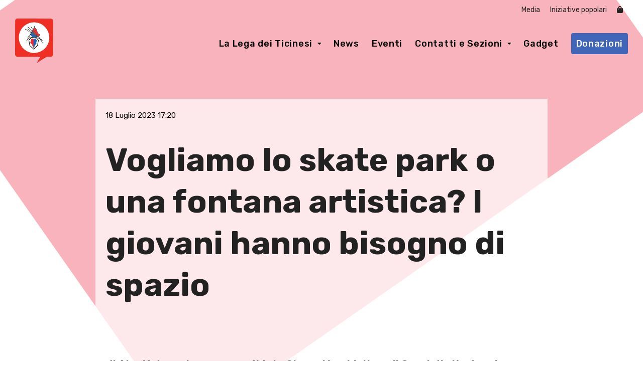

--- FILE ---
content_type: text/css
request_url: https://lega-dei-ticinesi.ch/wp-content/themes/upscale/inc/woocommerce/woocommerce.css?ver=bd3bb794d9db79087ca4e94872ae814f
body_size: 12511
content:
/*
Styles for WooCommerce plugin
*/

/* WooCommerce version 3.0 styles */
/* Product Gallery */
.woocommerce-product-gallery .woocommerce-product-gallery__wrapper .woocommerce-product-gallery__image {
	float:left;
	width: 23%;
	margin-right: 2.6%;
	margin-top: 1em;
}

.woocommerce-product-gallery .woocommerce-product-gallery__wrapper .woocommerce-product-gallery__image:first-child {
	float: none;
	margin-top:0px;
	width: 100%;
}

.woocommerce-product-gallery .woocommerce-product-gallery__wrapper .woocommerce-product-gallery__image:nth-child(4n+5)  {
	margin-right: 0px;
}

.pswp input[type=button]:hover, .pswp input[type='submit']:hover, .pswp button:hover {
	background-color:transparent;
	border:none;
}

/* Select2 dropdown */
.select2-container {
	margin-bottom:15px;
}

.select2-container li {
	margin-bottom:0px;
}

.select2-container--default .select2-selection--single {
	border: 1px solid #e6e7e8;
	border-radius: 2px;
}

.select2-container .select2-selection--single .select2-selection__rendered {
	padding-left:15px;
}

.select2-container--default .select2-selection--single .select2-selection__rendered {
	color: inherit;
	line-height:48px;
}

.select2-container--default .select2-selection--single .select2-selection__arrow {
	height:44px;
	right: 4px;
}

.select2-container .select2-selection--single {
	height: 48px;
}

.select2-dropdown {
	border: 1px solid #e6e7e8;
}

/* WooCommerce version 2.6 styles */
.woocommerce-MyAccount-navigation {
	width: 25%;
	width: 300px;
	float: left;
	box-sizing: border-box;
}

.woocommerce-MyAccount-navigation ul {
	border: 1px solid #e7e7e7;
	padding: 9px 20px;
	border-radius: 2px;
}

.woocommerce-MyAccount-navigation ul li {
	border-bottom: 1px dotted #D8D8D8;
	padding: 0;
}

.woocommerce-MyAccount-navigation ul li:last-child {
	border: none;
}

.woocommerce-MyAccount-navigation ul li a {
	color: inherit;
	display: block;
	padding: 11px 0;
	transition: color .15s;
}

.woocommerce-MyAccount-navigation ul li a:after {
	content: "\f054";
	float: right;
	font-weight: 900;
	font-family: 'Font Awesome 5 Free';
	color: #999;
	font-size: 12px;
	line-height: 23px;
	padding-right: 10px;
	cursor: default;
}

.woocommerce-MyAccount-content {
	width: 75%;
	width: calc(100% - 300px);
	float: right;
	padding-left: 60px;
	box-sizing: border-box;
}

.woocommerce-MyAccount-content form .button {
	margin-top: 10px;
}

/* WooCommerce version 2.3 styles */
.widget_shopping_cart_content a.remove {
	float: left;
	margin-right: 5px;
	z-index: 9999;
}

.quantity .qty {
	border: 1px solid #ccc;
	background: none;
	border-radius: 0;
	text-align: center;
	height: 48px;
	width: 80px;
}

.quantity input.qty {
	padding: 0;
}

.shop_table .quantity .qty {
	width: 60px;
	height: 40px;
}

.woocommerce .shipping-calculator-form p {
	margin: 5px 0 20px;
	text-align: right;
}

.woocommerce .cart-collaterals .woocommerce-shipping-calculator {
	margin-top: 10px;
}

.woocommerce .cart-collaterals .woocommerce-shipping-calculator .shipping-calculator-button:before {
	font-weight: 900;
	font-family: 'Font Awesome 5 Free';
	content: "\f0d1";
	margin-right: 10px;
	margin-left: 1px;
	font-size: 18px;
	vertical-align: -1px;
}

.woocommerce .cart-collaterals .cart_totals .state_select,.woocommerce .cart-collaterals .cart_totals .country_to_state {
	padding: 15px 10px;
	border: none;
	border: 1px solid #e6e7e8;
	margin-bottom: 15px;
	border-width: 1px;
}

.woocommerce .select2-results {
	background: #fff;
}

.woocommerce input[type=number] {
	-moz-appearance: textfield;
}

/* Theme Specific*/
.woocommerce .pre-content-html {
	padding: 0 30px;
}

/* Menu Cart Widget */
#site-header .header_cart_wrapper {
	display: inline-block;
}

#site-header .site-links .header_cart_wrapper {
	position: relative;
	font-size: 15px;
	margin-bottom: -1px;
}

#site-header .site-links .header_cart_widget {
	width: 225px;
	padding: 25px 25px 15px;
	background: #fff;
	position: absolute;
	top: 100%;
	right: -10px;
	font-weight: 400;
	line-height: 1.75;
	display: block;
	visibility:hidden;
	margin-top: -2px;
	opacity: 0;
	z-index: 9992;
	border-top: 1px solid rgba(199,199,199,0.15);
	box-shadow: 0px 1px 3px rgba(0,0,0,0.3);
	transform: scale(0.4);
	transform-origin: 85% top 0;
	transition: opacity .15s, transform .3s cubic-bezier(0.175, 1.275, 0.8, 1);
}

#site-header .site-links .header_cart_wrapper:hover .header_cart_widget {
	visibility:visible;
	opacity: 1;
	transform: scale(1);
}

#site-header .site-links .header_cart_widget .woocommerce a {
	transition: color .15s;
}

#site-header .site-links .cart_list a,#site-header .site-links .empty, #site-header .site-links .woocommerce-mini-cart__empty-message {
	text-transform: none;
	letter-spacing: normal;
}

#site-header .site-links .header_cart_widget .woocommerce {
	margin: 0;
	padding: 0;
}

#site-header .site-links .header_cart_widget .woocommerce .widgettitle {
	display: none;
}

#site-header .site-links .header_cart_widget .woocommerce ul li {
	float: none;
	font-size: 13px;
	line-height: 1.6;
	padding: 6px 0;
	width: 100%;
	border-color: rgba(0,0,0,0.065);
}

#site-header .site-links .header_cart_widget .woocommerce ul li:first-child {
	padding-top: 0;
}

#site-header .site-links .header_cart_widget .woocommerce ul li:last-child {
	padding-bottom: 0;
}

#site-header .site-links .header_cart_widget .woocommerce ul li a {
	display: block;
	line-height: 1.4;
	color: inherit;
	font-weight: 400;
	font-size: 14px;
	background: none;
	margin-bottom: 0;
	padding: 0;
}

#site-header .site-links .header_cart_widget .woocommerce ul li img {
	width: 45px;
	border-radius: 45px;
	border-radius: 50%;
}

#site-header .site-links .header_cart_widget .woocommerce ul li.empty {
	padding-bottom: 15px;
	cursor: auto;
}

#site-header .site-links .header_cart_widget .woocommerce .woocommerce-mini-cart__empty-message {
	margin-bottom:15px;
	cursor: auto;
}

#site-header .site-links .header_cart_widget .woocommerce .total {
	text-align: center;
	margin: 26px 0 14px;
	padding: 10px 0;
	border-top: 1px solid rgba(0,0,0,0.1);
	border-bottom: 1px solid rgba(0,0,0,0.1);
}

#site-header .site-links .header_cart_widget .woocommerce .buttons {
	margin: 0;
	text-align: center;
}

#site-header .site-links .header_cart_widget .woocommerce .buttons a {
	padding: 0;
	font-size: 13px;
	color: inherit;
	background: none;
	border: none;
	box-shadow: none;
}

#site-header .site-links .header_cart_widget .woocommerce .buttons a:first-child {
	margin-right: 20px;
}

#site-header .site-links .header_cart_widget .woocommerce .variation {
	display: none;
}

#site-header .site-links .header_cart_widget .woocommerce dl {
	padding: 0;
	font-size: 13px;
}

#site-header .site-links .header_cart_widget .woocommerce dl dt {
	width: auto;
	font-weight: 500;
	float: left;
	clear: left;
	margin: 0 .25em 0 0;
	padding: 0;
}

#site-header .site-links .header_cart_widget .woocommerce dl dt:after {
	content: none;
}

#site-header .site-links .header_cart_widget .woocommerce dl dd {
	margin: 0 0 .25em;
}

#site-header .site-links .header_cart_widget .woocommerce dl dd p {
	margin-bottom: -7px;
	margin-top: 4px;
}

/* General Styles */
.woocommerce ins,.woocommerce.single .entry-content a {
	text-decoration: none;
}

.woocommerce .discount th {
	color: #667 !important;
}

.woocommerce .tax-rate th {
	color: #667;
}

.shop_table a {
	color: inherit;
}

.shop-template h1.page-title {
	display: none;
}

.shop-template .img-wrap,.woocommerce .img-wrap {
	position: relative;
}

.shop-template .images img {
	border: 1px solid #e7e7e7;
}

.woocommerce .widget ins {
	background-color: #ff614b;
	color: #fff;
	margin-left: 5px;
	border-radius: 3px;
	padding: 0 4px 1px;
}

.woocommerce input {
	box-shadow: none;
}

.woocommerce input[type="radio"],.woocommerce input[type="checkbox"] {
	height: auto;
	background: 0;
	vertical-align: -1px;
}

.woocommerce input[type="radio"],.woocommerce input[type="checkbox"] {
	height: auto;
	background: 0;
	vertical-align: -1px;
}

.woocommerce #ship-to-different-address-checkbox {
	margin-right: 10px;
}

#rememberme {
	margin-top: 20px;
}

@media screen and (-webkit-min-device-pixel-ratio:0) {
	.woocommerce input[type="radio"],.woocommerce input[type="checkbox"] {
		vertical-align: -2px;
	}

	.woocommerce input[type="radio"],.woocommerce input[type="checkbox"] {
		vertical-align: -2px;
	}
}

.shop-template .product-inner,.woocommerce .product-inner {
	min-height: 94px;
	padding: 10px 15px;
	text-align: left;
}

.shop-template h2,.entry-content .woocommerce h2 {
	font-size: 18px;
	font-weight: 500;
	text-align: left;
}

.shop-template h3,.entry-content .woocommerce h3 {
	font-size: 18px;
	font-weight: 600;
	text-align: left;
}

.customer_details {
	margin-bottom: 10px;
}

.woocommerce .cart_table_item .quantity {
	margin: 0;
}

.woocommerce .screen-reader-text {
	display: none;
}

.woocommerce input#s {
	width: 148px;
	height: 40px;
	vertical-align: top;
	margin-right: 5px;
}

.woocommerce button {
	border: 0;
}

.woocommerce button:after {
	display: none;
}

.woocommerce .woocommerce-review-link {
	color: inherit;
}

.woocommerce .widget-container .star-rating {
	margin: 5px 0;
}

.woocommerce .variations .reset_variations {
	display: inline-block;
	padding: 5px 0 0;
	float: right;
	font-size: 11px;
}

.woocommerce .variations td.label {
	padding: 15px 0 0;
}

.woocommerce .orderby {
	border: 1px solid #e6e7e8;
	color: #667;
	font-size: 13px;
	padding: 5px 10px;
	box-shadow:0 2px 7px 0 rgba(0,0,0,0.05);
}

.woocommerce #dropdown_product_cat {
	border: 1px solid #e7e7e7;
	color: #667;
	font-size: 11px;
	padding: 5px 10px;
	width: 150px;
}

.woocommerce .product_meta,.woocommerce .woocommerce-result-count,.woocommerce-page .woocommerce-result-count {
	font-size: 14px;
}

/* Empty cart page */
.woocommerce-page.woocommerce-cart .cart-empty {
	text-align: center;
	font-size: 34px;
	font-weight: 300;
	color: #d2d2d2;
	margin-bottom: 20px;
	margin-top:40px;
}

.woocommerce-page.woocommerce-cart .return-to-shop {
	text-align: center;
	margin-bottom:40px;
}

.product_meta .sku_wrapper,.product_meta .posted_in,.product_meta .tagged_as {
	border-bottom: 1px dotted #ccc;
	display: block;
	padding: 5px 0;
}

/* Product style adjustment */
.woocommerce .related ul.products li.product,.woocommerce .related ul li.product,.woocommerce .upsells.products ul.products li.product,.woocommerce .upsells.products ul li.product,.woocommerce-page .related ul.products li.product,.woocommerce-page .related ul li.product,.woocommerce-page .upsells.products ul.products li.product,.woocommerce-page .upsells.products ul li.product {
	width: 24.79%;
}

.woocommerce ul.products li.product,.woocommerce-page ul.products li.product {
	float: left;
	margin: 0 .2% .2% 0;
	padding: 0;
	position: relative;
	width: 24.79%;
}

.woocommerce ul.products li.last,.woocommerce-page ul.products li.last {
	margin-right: 0;
}

.woocommerce .products .product-category .count {
	background: 0;
}

.woocommerce ul.products li.product-category {
	margin-bottom: 30px;
}

.woocommerce ul li.product-category:hover h3,.woocommerce ul li.product-category:hover h3 mark {
	transition: color .2s ease-in-out;
}

/* Misc */
.woocommerce #searchsubmit {
	cursor: pointer;
}

.woocommerce #order_comments_field .input-text {
	min-height: 200px;
}

.woocommerce #commentform span.required {
	display: none;
}

/* Table Styles */
.woocommerce table,.woocommerce th,.woocommerce td {
	border: none;
	font-size: 14px;
}

.woocommerce table {
	background-color: #fff;
	border-collapse: collapse;
	border-spacing: 0;
	padding: 0;
	margin-bottom: 18px;
	border-radius: 0;
	width: 100%;
}

.woocommerce th {
	font-weight: 700;
	padding: 10px 30px;
	text-align: left;
	text-transform: uppercase;
	text-shadow: none;
	background: 0;
	color: #222;
}

.woocommerce tr {
	text-align: inherit;
}

.woocommerce tr:nth-child(odd) td {
	background: #fff;
}

.woocommerce td {
	padding: 10px;
	vertical-align: middle;
}

.woocommerce .cart-subtotal th,.woocommerce .shipping th,.woocommerce .total th {
	border-radius: 0;
}

.woocommerce .shop_attributes th {
	color: #222;
}

.woocommerce table.shop_table tfoot th,.woocommerce-page table.shop_table tfoot td,.woocommerce-page table.shop_table tfoot th {
	background: #f8f7f6;
}

.woocommerce table.shop_table.woocommerce-checkout-review-order-table,.woocommerce-page table.shop_table.woocommerce-checkout-review-order-table,.woocommerce table.shop_table.woocommerce-checkout-review-order-table th,.woocommerce-page.woocommerce-checkout-review-order-table table.shop_table th,.woocommerce table.shop_table.woocommerce-checkout-review-order-table td,.woocommerce-page table.shop_table.woocommerce-checkout-review-order-table td {
	border: 1px solid rgba(51,51,51,0.1);
}

.woocommerce table.shop_table.woocommerce-checkout-review-order-table th.product-name,.woocommerce-page.woocommerce-checkout-review-order-table table.shop_table th.product-name,.woocommerce table.shop_table.woocommerce-checkout-review-order-table th.product-total,.woocommerce-page.woocommerce-checkout-review-order-table table.shop_table th.product-total {
	background: #2d2d2d;
	color: #fff;
	text-align: center;
	font-size: 16px;
}

.woocommerce table.shop_table.woocommerce-checkout-review-order-table th.product-name,.woocommerce-page.woocommerce-checkout-review-order-table table.shop_table th.product-name {
	border-right: 1px solid rgba(255,255,255,0.5);
}

.woocommerce .cart-collaterals .cart_totals .wc-proceed-to-checkout a,.woocommerce .cart-collaterals .cart_totals .wc-proceed-to-checkout a {
	transition: background-color .15s ease-in-out;
}

.woocommerce .cart-collaterals .cart_totals table .shipping th,.woocommerce .cart-collaterals .cart_totals table .cart-subtotal th,.woocommerce table.shop_table .cart-subtotal th {
	font-weight: 400;
}

/* Layouts */
#content_full.shop-template .images {
	width: 30%;
}

#content_full.shop-template div.summary {
	width: 64%;
}

/* Woocomerce styles (Edited) */
.clear {
	clear: both;
}

.nobr {
	white-space: nowrap;
}

@font-face {
	font-family: 'star';
	src: url(fonts/star.eot);
	src: url(fonts/star.eot?#iefix) format("embedded-opentype"),url(fonts/star.woff) format("woff"),url(fonts/star.ttf) format("truetype"),url(fonts/star.svg#star) format("svg");
	font-weight: 400;
	font-style: normal;
}

/* Messages */
.woocommerce-message,.woocommerce-error,.woocommerce-info {
	line-height: 48px;
	padding: 20px;
	margin: 0 0 3em;
	position: relative;
	background: #f8f7f6;
	border: 0;
	list-style: none outside;
	width: auto;
	border-radius: 2px;
	box-shadow: 0px 10px 15px rgba(74,74,115,0.1), 0px 5px 10px rgba(0,0,0,0.07)
}

.woocommerce-message:after,.woocommerce-error:after,.woocommerce-info:after {
	content: "";
	display: block;
	clear: both;
}

.woocommerce-message .button,.woocommerce-error .button,.woocommerce-info .button {
	float: right;
}

.woocommerce-message li,.woocommerce-error li,.woocommerce-info li {
	list-style: none outside;
	padding-left: 0;
	margin-left: 0;
	margin-bottom: 0;
}

.woocommerce-message {
	border-left: 5px solid #2ecc71;
}

.woocommerce-info {
	border-left: 5px solid #3498db;
}

.woocommerce-error {
	border-left: 5px solid #db2531;
}

.woocommerce-message a.button {
	background-color: #8fc941 !important;
	border: none !important;
}

.woocommerce-info a {
	color: #6e82ff;
}

.woocommerce-info a:hover {
	color: #8596ff;
}

/* Demo store */
p.demo_store {
	position: fixed;
	top: 0;
	left: 0;
	right: 0;
	margin: 0;
	width: 100%;
	font-size: 1em;
	padding: .5em 0;
	text-align: center;
	background: #ad74a2;
	border: 1px solid #96588a;
	color: #fff;
	z-index: 99998;
	box-shadow: inset 0 0 0 3px rgba(255,255,255,0.2);
}

.admin-bar p.demo_store {
	top: 28px;
}

/* Breadcrumbs */
.woocommerce small.note,.woocommerce-page small.note {
	display: block;
	font-size: 11px;
	line-height: 21px;
	margin-top: 10px;
}

.woocommerce .woocommerce-breadcrumb,.woocommerce-page .woocommerce-breadcrumb {
	margin: 0 0 1em;
	padding: 0;
	font-size: .92em;
}

.woocommerce .woocommerce-breadcrumb:after,.woocommerce-page .woocommerce-breadcrumb:after {
	content: "";
	display: block;
	clear: both;
}

.woocommerce .woocommerce-breadcrumb a,.woocommerce-page .woocommerce-breadcrumb a {
	color: #667;
}

/* Columns */
.woocommerce .col2-set,.woocommerce-page .col2-set {
	width: 100%;
	margin-bottom: 18px;
}

.woocommerce .col2-set:after,.woocommerce-page .col2-set:after {
	content: "";
	display: block;
	clear: both;
}

.woocommerce .col2-set .col-1,.woocommerce-page .col2-set .col-1 {
	float: left;
	width: 48%;
}

.woocommerce .col2-set .col-2,.woocommerce-page .col2-set .col-2 {
	float: right;
	width: 48%;
}

/* Products */
.woocommerce div.product,.woocommerce #content div.product,.woocommerce-page div.product,.woocommerce-page #content div.product {
	margin-bottom: 0;
	position: relative;
}

.woocommerce div.product .product_title,.woocommerce #content div.product .product_title,.woocommerce-page div.product .product_title,.woocommerce-page #content div.product .product_title {
	clear: none;
	margin: 0;
	padding: 0;
}

.woocommerce .product .entry-summary .price,.woocommerce-page .product .entry-summary .price {
	font-size: 28px;
	margin-top: 28px;
	margin-bottom: 28px;
}

.woocommerce del,.woocommerce-page del {
	color: #999;
}

.woocommerce div.product span.price ins,.woocommerce div.product p.price ins,.woocommerce #content div.product span.price ins,.woocommerce #content div.product p.price ins,.woocommerce-page div.product span.price ins,.woocommerce-page div.product p.price ins,.woocommerce-page #content div.product span.price ins,.woocommerce-page #content div.product p.price ins {
	background: inherit;
}

.woocommerce div.product span.price del,.woocommerce div.product p.price del,.woocommerce #content div.product span.price del,.woocommerce #content div.product p.price del,.woocommerce-page div.product span.price del,.woocommerce-page div.product p.price del,.woocommerce-page #content div.product span.price del,.woocommerce-page #content div.product p.price del {
	opacity: .7;
}

.woocommerce div.product p.stock,.woocommerce #content div.product p.stock,.woocommerce-page div.product p.stock,.woocommerce-page #content div.product p.stock {
	font-size: .92em;
}

.woocommerce div.product .out-of-stock,.woocommerce #content div.product .out-of-stock,.woocommerce-page div.product .out-of-stock,.woocommerce-page #content div.product .out-of-stock {
	color: red;
}

.woocommerce div.product div.images,.woocommerce #content div.product div.images,.woocommerce-page div.product div.images,.woocommerce-page #content div.product div.images {
	float: left;
	width: 53%;
	margin-bottom: 2em;
}

.woocommerce div.product div.images img,.woocommerce #content div.product div.images img,.woocommerce-page div.product div.images img,.woocommerce-page #content div.product div.images img {
	display: block;
	width: 100%;
	height: auto;
}

.woocommerce div.product div.images div.thumbnails,.woocommerce #content div.product div.images div.thumbnails,.woocommerce-page div.product div.images div.thumbnails,.woocommerce-page #content div.product div.images div.thumbnails {
	padding-top: 1em;
}

.woocommerce div.product div.images div.thumbnails:after,.woocommerce #content div.product div.images div.thumbnails:after,.woocommerce-page div.product div.images div.thumbnails:after,.woocommerce-page #content div.product div.images div.thumbnails:after {
	content: "";
	display: block;
	clear: both;
}

.woocommerce div.product div.images div.thumbnails a,.woocommerce #content div.product div.images div.thumbnails a,.woocommerce-page div.product div.images div.thumbnails a,.woocommerce-page #content div.product div.images div.thumbnails a {
	float: left;
	width: 30.75%;
	margin-right: 3.8%;
}

.woocommerce div.product div.images div.thumbnails a.last,.woocommerce #content div.product div.images div.thumbnails a.last,.woocommerce-page div.product div.images div.thumbnails a.last,.woocommerce-page #content div.product div.images div.thumbnails a.last {
	margin-right: 0;
	margin-bottom: 10px;
}

.woocommerce div.product div.images div.thumbnails a.first,.woocommerce #content div.product div.images div.thumbnails a.first,.woocommerce-page div.product div.images div.thumbnails a.first,.woocommerce-page #content div.product div.images div.thumbnails a.first {
	clear: both;
}

.woocommerce div.product div.summary,.woocommerce #content div.product div.summary,.woocommerce-page div.product div.summary,.woocommerce-page #content div.product div.summary {
	float: right;
	width: 43%;
	margin-bottom: 2em;
}

.woocommerce div.product div.social,.woocommerce #content div.product div.social,.woocommerce-page div.product div.social,.woocommerce-page #content div.product div.social {
	text-align: right;
	margin: 0 0 1em;
}

.woocommerce div.product div.social span,.woocommerce #content div.product div.social span,.woocommerce-page div.product div.social span,.woocommerce-page #content div.product div.social span {
	margin: 0 0 0 2px;
}

.woocommerce div.product div.social span span,.woocommerce #content div.product div.social span span,.woocommerce-page div.product div.social span span,.woocommerce-page #content div.product div.social span span {
	margin: 0;
}

.woocommerce div.product div.social span .stButton .chicklets,.woocommerce #content div.product div.social span .stButton .chicklets,.woocommerce-page div.product div.social span .stButton .chicklets,.woocommerce-page #content div.product div.social span .stButton .chicklets {
	padding-left: 16px;
	width: 0;
}

.woocommerce div.product div.social iframe,.woocommerce #content div.product div.social iframe,.woocommerce-page div.product div.social iframe,.woocommerce-page #content div.product div.social iframe {
	float: left;
	margin-top: 3px;
}

.woocommerce div.product .woocommerce-tabs,.woocommerce #content div.product .woocommerce-tabs,.woocommerce-page div.product .woocommerce-tabs,.woocommerce-page #content div.product .woocommerce-tabs {
	clear: both;
}

.woocommerce div.product .woocommerce-tabs ul.tabs,.woocommerce #content div.product .woocommerce-tabs ul.tabs,.woocommerce-page div.product .woocommerce-tabs ul.tabs,.woocommerce-page #content div.product .woocommerce-tabs ul.tabs {
	list-style: none;
	margin: 0 0 20px;
	overflow: hidden;
	position: relative;
}

.woocommerce div.product .woocommerce-tabs ul.tabs li,.woocommerce #content div.product .woocommerce-tabs ul.tabs li,.woocommerce-page div.product .woocommerce-tabs ul.tabs li,.woocommerce-page #content div.product .woocommerce-tabs ul.tabs li {
	display: inline-block;
	margin-right: 20px;
	padding-bottom: 5px;
	position: relative;
	z-index: 0;
	border-bottom: 2px solid #eee;
	transition: border-color .3s;
}

.woocommerce div.product .woocommerce-tabs ul.tabs li a,.woocommerce #content div.product .woocommerce-tabs ul.tabs li a,.woocommerce-page div.product .woocommerce-tabs ul.tabs li a,.woocommerce-page #content div.product .woocommerce-tabs ul.tabs li a {
	display: inline-block;
	color: #667;
}

.woocommerce div.product .woocommerce-tabs ul.tabs li a:hover,.woocommerce #content div.product .woocommerce-tabs ul.tabs li a:hover,.woocommerce-page div.product .woocommerce-tabs ul.tabs li a:hover,.woocommerce-page #content div.product .woocommerce-tabs ul.tabs li a:hover {
	color: inherit;
}

.woocommerce div.product .woocommerce-tabs .panel,.woocommerce #content div.product .woocommerce-tabs .panel,.woocommerce-page div.product .woocommerce-tabs .panel,.woocommerce-page #content div.product .woocommerce-tabs .panel {
	margin: 0 0 2em;
	padding: 0;
}

/* Cart */
.woocommerce div.product p.cart,.woocommerce #content div.product p.cart,.woocommerce-page div.product p.cart,.woocommerce-page #content div.product p.cart {
	margin-bottom: 2em;
}

.woocommerce div.product p.cart:after,.woocommerce #content div.product p.cart:after,.woocommerce-page div.product p.cart:after,.woocommerce-page #content div.product p.cart:after {
	content: "";
	display: block;
	clear: both;
}

.woocommerce div.product form.cart,.woocommerce #content div.product form.cart,.woocommerce-page div.product form.cart,.woocommerce-page #content div.product form.cart {
	margin-bottom: 10px;
}

.woocommerce div.product .summary form.cart,.woocommerce div.product .summary form.cart table,.woocommerce div.product .summary form.cart table td {
	padding: 0 0 10px;
}

.woocommerce div.product .summary form.cart {
	position: relative;
}

.woocommerce div.product form.cart:after,.woocommerce #content div.product form.cart:after,.woocommerce-page div.product form.cart:after,.woocommerce-page #content div.product form.cart:after {
	content: "";
	display: block;
	clear: both;
}

.woocommerce div.product form.cart div.quantity,.woocommerce #content div.product form.cart div.quantity,.woocommerce-page div.product form.cart div.quantity,.woocommerce-page #content div.product form.cart div.quantity {
	float: left;
	margin: 0 10px 0 0;
}

.woocommerce div.product form.cart table,.woocommerce #content div.product form.cart table,.woocommerce-page div.product form.cart table,.woocommerce-page #content div.product form.cart table {
	border-width: 0 0 1px;
}

.woocommerce div.product form.cart table td,.woocommerce #content div.product form.cart table td,.woocommerce-page div.product form.cart table td,.woocommerce-page #content div.product form.cart table td {
	padding-left: 0;
}

.woocommerce div.product form.cart table div.quantity,.woocommerce #content div.product form.cart table div.quantity,.woocommerce-page div.product form.cart table div.quantity,.woocommerce-page #content div.product form.cart table div.quantity {
	float: none;
	margin: 0;
}

.woocommerce div.product form.cart table small.stock,.woocommerce #content div.product form.cart table small.stock,.woocommerce-page div.product form.cart table small.stock,.woocommerce-page #content div.product form.cart table small.stock {
	display: block;
	float: none;
}

.woocommerce div.product form.cart .variations,.woocommerce #content div.product form.cart .variations,.woocommerce-page div.product form.cart .variations,.woocommerce-page #content div.product form.cart .variations {
	margin-bottom: 1em;
}

.woocommerce div.product form.cart .variations label,.woocommerce #content div.product form.cart .variations label,.woocommerce-page div.product form.cart .variations label,.woocommerce-page #content div.product form.cart .variations label {
	font-weight: 400;
	padding: 7px 10px 0 0;
	display: block;
}

.woocommerce div.product form.cart .variations select,.woocommerce #content div.product form.cart .variations select,.woocommerce-page div.product form.cart .variations select,.woocommerce-page #content div.product form.cart .variations select {
	float: left;
	border: 1px solid #e7e7e7;
	padding: 10px 15px;
	color: #667;
	width: 100%;
}

.woocommerce div.product form.cart .variations td.label,.woocommerce #content div.product form.cart .variations td.label,.woocommerce-page div.product form.cart .variations td.label,.woocommerce-page #content div.product form.cart .variations td.label {
	padding-right: 1em;
}

.woocommerce div.product form.cart .variations td,.woocommerce #content div.product form.cart .variations td,.woocommerce-page div.product form.cart .variations td,.woocommerce-page #content div.product form.cart .variations td {
	vertical-align: top;
}

.woocommerce div.product form.cart .button,.woocommerce #content div.product form.cart .button,.woocommerce-page div.product form.cart .button,.woocommerce-page #content div.product form.cart .button {
	vertical-align: middle;
	float: left;
}

.woocommerce div.product form.cart .group_table td.label,.woocommerce #content div.product form.cart .group_table td.label,.woocommerce-page div.product form.cart .group_table td.label,.woocommerce-page #content div.product form.cart .group_table td.label {
	padding-right: 1em;
	padding-left: 1em;
}

.woocommerce div.product form.cart .group_table td,.woocommerce #content div.product form.cart .group_table td,.woocommerce-page div.product form.cart .group_table td,.woocommerce-page #content div.product form.cart .group_table td {
	vertical-align: top;
}

.woocommerce div.product form.cart .group_table td .quantity,.woocommerce #content div.product form.cart .group_table td .quantity,.woocommerce-page div.product form.cart .group_table td .quantity,.woocommerce-page #content div.product form.cart .group_table td .quantity {
	margin-bottom: 7px;
}

.woocommerce .products ul,.woocommerce ul.products,.woocommerce-page .products ul,.woocommerce-page ul.products {
	margin: 0 0 1em;
	padding: 0;
	list-style: none outside;
	clear: both;
}

.woocommerce .products ul:after,.woocommerce ul.products:after,.woocommerce-page .products ul:after,.woocommerce-page ul.products:after {
	content: "";
	display: block;
	clear: both;
}

.woocommerce .products ul li,.woocommerce ul.products li,.woocommerce-page .products ul li,.woocommerce-page ul.products li {
	list-style: none outside;
}

.woocommerce .related:after,.woocommerce .upsells.products:after,.woocommerce-page .related:after,.woocommerce-page .upsells.products:after {
	content: "";
	display: block;
	clear: both;
}

.woocommerce .related ul.products,.woocommerce .related ul,.woocommerce .upsells.products ul.products,.woocommerce .upsells.products ul,.woocommerce-page .related ul.products,.woocommerce-page .related ul,.woocommerce-page .upsells.products ul.products,.woocommerce-page .upsells.products ul {
	float: none;
}

.woocommerce .product-col-3 .related ul.products li.product,.woocommerce .product-col-3 .related ul li.product,.woocommerce .product-col-3 .upsells.products ul.products li.product,.woocommerce .product-col-3 .upsells.products ul li.product,.woocommerce-page .product-col-3 .related ul.products li.product,.woocommerce-page .product-col-3 .related ul li.product,.woocommerce-page .product-col-3 .upsells.products ul.products li.product,.woocommerce-page .product-col-3 .upsells.products ul li.product {
	width: 33.2%;
}

.woocommerce.columns-3 ul.products li.product,.woocommerce-page.columns-3 ul.products li.product {
	width: 33.2%;
}

.woocommerce .product-col-4 .related ul.products li.product,.woocommerce .product-col-4 .related ul li.product,.woocommerce .product-col-4 .upsells.products ul.products li.product,.woocommerce .product-col-4 .upsells.products ul li.product,.woocommerce-page .product-col-4 .related ul.products li.product,.woocommerce-page .product-col-4 .related ul li.product,.woocommerce-page .product-col-4 .upsells.products ul.products li.product,.woocommerce-page .product-col-4 .upsells.products ul li.product {
	width: 24.79%;
}

.woocommerce .related ul.products li.product img,.woocommerce .related ul li.product img,.woocommerce .upsells.products ul.products li.product img,.woocommerce .upsells.products ul li.product img,.woocommerce-page .related ul.products li.product img,.woocommerce-page .related ul li.product img,.woocommerce-page .upsells.products ul.products li.product img,.woocommerce-page .upsells.products ul li.product img {
	width: 100%;
	height: auto;
}

.woocommerce .product-col-3 ul.products li.product,.woocommerce-page .product-col-3 ul.products li.product {
	float: left;
	margin: 0 .2% .2% 0;
	padding: 0;
	position: relative;
	width: 33.2%;
}

.woocommerce .product-col-4 ul.products li.product,.woocommerce-page .product-col-4 ul.products li.product {
	float: left;
	margin: 0 .2% .2% 0;
	padding: 0;
	position: relative;
	width: 24.79%;
}

.woocommerce span.onsale,.woocommerce-page span.onsale {
	min-height: 50px;
	min-width: 50px;
	padding: 4px;
	font-size: 15px;
	font-weight: 400;
	position: absolute;
	left: 10px;
	top: 10px;
	text-align: center;
	line-height: 50px;
	background: #ff614b;
	color: #fff;
	z-index:10;
	box-sizing: content-box;
	border-radius: 40px;
	border-radius: 50%;
	box-shadow: 0 2px 7px 0 rgba(0,0,0,0.16);
}

.woocommerce ul.products li.product .onsale,.woocommerce-page ul.products li.product .onsale {
	top: 10px;
	right: 10px;
	left: auto;
}

.woocommerce ul.products li.product h2,.woocommerce-page ul.products li.product h2, .woocommerce ul.products li.product h3,.woocommerce-page ul.products li.product h3 {
	padding: .5em 0;
	margin: 0;
	font-size: 16px;
	text-transform: none;
	font-weight: 400;
}

.woocommerce ul.products li.product a,.woocommerce-page ul.products li.product a {
	text-decoration: none;
}

.woocommerce ul.products li.product a.add_to_cart_button,.woocommerce-page ul.products li.product a.add_to_cart_button,.woocommerce ul.products li.product a.product_type_external,.woocommerce-page ul.products li.product a.product_type_external {
	position: absolute;
	top: 0px;
	opacity: 0;
	width: 100%;
	box-sizing: border-box;
	transform: scale(0.4);
	transform-origin: center center 0;
	transition: opacity .15s, transform .3s cubic-bezier(0.175, 1.275, 0.8, 1);
}

.woocommerce ul.products li.product:hover a.add_to_cart_button,.woocommerce-page ul.products li.product:hover a.add_to_cart_button,.woocommerce ul.products li.product:hover a.product_type_external,.woocommerce-page ul.products li.product:hover a.product_type_external {
	opacity: 1;
	transform: scale(1);
}

.woocommerce ul.products li.product a img,.woocommerce-page ul.products li.product a img {
	width: 100%;
	height: auto;
	display: block;
	margin: 0;
}

.woocommerce ul.products li.product strong,.woocommerce-page ul.products li.product strong {
	display: block;
}

.woocommerce ul.products li.product .price,.woocommerce-page ul.products li.product .price {
	display: block;
	font-size: 16px;
	margin-bottom: 10px;
}

.woocommerce ul.products li.product .price ins,.woocommerce-page ul.products li.product .price ins {
	background: 0;
}

.woocommerce ul.products li.product .price .from,.woocommerce-page ul.products li.product .price .from {
	margin: -2px 0 0;
	color: #999;
}

.woocommerce ul.products li.first,.woocommerce-page ul.products li.first {
	clear: both;
}

.woocommerce .product-col-3 ul.products li.last,.woocommerce-page .product-col-3 ul.products li.last,.woocommerce .product-col-4 ul.products li.last,.woocommerce-page .product-col-4 ul.products li.last {
	margin-right: 0;
}

.woocommerce .woocommerce-result-count,.woocommerce-page .woocommerce-result-count {
	float: left;
	margin: 0 0 3em;
}

.woocommerce .woocommerce-ordering,.woocommerce-page .woocommerce-ordering {
	margin: 0 1px 1em 0;
	float: right;
}

.woocommerce .woocommerce-ordering select,.woocommerce-page .woocommerce-ordering select {
	vertical-align: top;
}

/* Pagination */
.woocommerce-pagination {
	margin-top:3em;
}

.woocommerce-pagination ul li {
	padding: 0;
	margin: 0;
	float: left;
	display: inline;
	overflow: hidden;
}

.woocommerce-pagination ul li a,.woocommerce-pagination ul li span {
	display: inline-block;
	font-size: 12px;
	font-weight: 500;
	color: #667;
	text-align: center;
	line-height: 12px;
	margin-bottom: 5px;
	padding: 9px;
	min-width: 12px;
	border-radius: 2px;
	transition: background 0.15s,color .15s;
}

.woocommerce-pagination ul li a.next {
	margin-left: 7px;
	padding: 7px 15px;
	font-size: 11px;
	letter-spacing: .02em;
	border: 2px solid #c4c9cd;
	text-transform: uppercase;
	line-height: 13px;
	text-align: center;
	width: auto;
	height: auto;
}

.woocommerce-pagination ul li a.prev {
	margin-right: 7px;
	padding: 7px 15px;
	font-size: 11px;
	letter-spacing: .02em;
	border: 2px solid #c4c9cd;
	text-transform: uppercase;
	line-height: 13px;
	text-align: center;
	width: auto;
	height: auto;
}

.woocommerce-pagination .current {
	background: #c4c9cd;
	color: #fff;
}

/* Buttons */
.woocommerce a.button,.woocommerce .page-sidebar a.button,.woocommerce button.button,.woocommerce input.button,.woocommerce #respond input#submit,.woocommerce #content input.button,.woocommerce-page a.button,.woocommerce-page button.button,.woocommerce-page input.button,.woocommerce-page #respond input#submit,.woocommerce-page #content input.button,.woocommerce a.button.alt,.woocommerce button.button.alt,.woocommerce input.button.alt,.woocommerce #respond input#submit.alt,.woocommerce #content input.button.alt,.woocommerce-page a.button.alt,.woocommerce-page button.button.alt,.woocommerce-page input.button.alt,.woocommerce-page #respond input#submit.alt,.woocommerce-page #content input.button.alt {
	display: inline-block;
	background-color: #db2531;
	border: none;
	border-bottom: 2px solid #b8020e;
	color: #fff;
	font-size: 14px;
	letter-spacing: .02em;
	font-weight: 500;
	line-height: 16px;
	height: auto;
	padding: 15px 40px;
	text-align: center;
	border-radius: 3px;
	transition: background-color .15s ease-in-out,border-color .15s ease-in-out;
}

.woocommerce a.button:hover,.woocommerce .page-sidebar a.button:hover,.woocommerce button.button:hover,.woocommerce input.button:hover,.woocommerce #respond input#submit:hover,.woocommerce #content input.button:hover,.woocommerce-page a.button:hover,.woocommerce-page button.button:hover,.woocommerce-page input.button:hover,.woocommerce-page #respond input#submit:hover,.woocommerce-page #content input.button:hover,.woocommerce a.button.alt:hover,.woocommerce button.button.alt:hover,.woocommerce input.button.alt:hover,.woocommerce #respond input#submit.alt:hover,.woocommerce #content input.button.alt:hover,.woocommerce-page a.button.alt:hover,.woocommerce-page button.button.alt:hover,.woocommerce-page input.button.alt:hover,.woocommerce-page #respond input#submit.alt:hover,.woocommerce-page #content input.button.alt:hover {
	color: #fff;
	background-color: #b8020e;
	border-color: #b8020e;
}

.woocommerce a.add_to_cart_button.button,.woocommerce a.product_type_variable.button,.woocommerce a.product_type_grouped.button {
	background: #fff !important;
	border: none;
	padding: 25px;
	font-size: 14px;
	color: inherit;
	font-weight: 400;
	text-shadow: none;
	text-transform: none;
	display: block;
	box-shadow: 0 7px 25px 0 rgba(0,0,0,0.05);
	border-radius: 0;
	z-index:11;
}

.woocommerce a.add_to_cart_button.button:before {
	content: "\f07a";
	font-weight: 900;
	font-family: 'Font Awesome 5 Free';
	color: #333;
	font-size: 16px;
	speak: none;
	font-style: normal;
	font-weight: 400;
	line-height: 1;
	padding-right: 10px;
	cursor: default;
	-webkit-font-smoothing: antialiased;
	text-shadow: none;
	position: relative;
}

.woocommerce a.product_type_variable.button:before,.woocommerce a.product_type_grouped.button:before {
	content: "\f0c9";
}

.woocommerce a.button.loading,.woocommerce button.button.loading,.woocommerce input.button.loading,.woocommerce #respond input#submit.loading,.woocommerce #content input.button.loading,.woocommerce-page a.button.loading,.woocommerce-page button.button.loading,.woocommerce-page input.button.loading,.woocommerce-page #respond input#submit.loading,.woocommerce-page #content input.button.loading {
	color: #667;
}

.woocommerce a.button.loading:after,.woocommerce button.button.loading:after,.woocommerce input.button.loading:after,.woocommerce #respond input#submit.loading:after,.woocommerce #content input.button.loading:after,.woocommerce-page a.button.loading:after,.woocommerce-page button.button.loading:after,.woocommerce-page input.button.loading:after,.woocommerce-page #respond input#submit.loading:after,.woocommerce-page #content input.button.loading:after {
	content: "";
	position: absolute;
	top: 0;
	right: 0;
	left: 0;
	bottom: 0;
	background: url(images/ajax-loader.gif) center no-repeat rgba(255,255,255,0.65);
}

.woocommerce a.button:active,.woocommerce button.button:active,.woocommerce input.button:active,.woocommerce #respond input#submit:active,.woocommerce #content input.button:active,.woocommerce-page a.button:active,.woocommerce-page button.button:active,.woocommerce-page input.button:active,.woocommerce-page #respond input#submit:active,.woocommerce-page #content input.button:active {
	top: 0;
}

.woocommerce a.button.alt,.woocommerce button.button.alt,.woocommerce input.button.alt,.woocommerce #respond input#submit.alt,.woocommerce #content input.button.alt,.woocommerce-page a.button.alt,.woocommerce-page button.button.alt,.woocommerce-page input.button.alt,.woocommerce-page #respond input#submit.alt,.woocommerce-page #content input.button.alt {
	background: #ad74a2;
	color: #fff;
}

.woocommerce .cart .button,.woocommerce .cart input.button,.woocommerce-page .cart .button,.woocommerce-page .cart input.button {
	float: none;
}

.woocommerce a.added_to_cart,.woocommerce-page a.added_to_cart {
	background: rgba(56,56,56,0.9);
	color: #fff;
	display: block;
	padding: 14px 0;
	font-size: 14px;
	font-weight: 400;
	position: absolute;
	text-align: center;
	top: 25%;
	top: calc(50% - 80px);
	white-space: nowrap;
	text-align: center;
	width: 140px;
	left: 50%;
	margin-left: -70px;
	border-radius:30px;
}

.woocommerce a.added_to_cart:hover,.woocommerce-page a.added_to_cart:hover {
	color: #fff;
}

.woocommerce a.added_to_cart:before,.woocommerce-page a.added_to_cart:before {
	content: "\f00c";
	display: inline-block;
	font-weight: 900;
	font-family: 'Font Awesome 5 Free';
	font-size: 16px;
	text-align: center;
	color: #fff;
	padding-right: 10px;
}

/* Reviews and ratings */
.woocommerce #respond .comment-reply-title {
	display:block;
	font-weight:500;
	margin-bottom:1.75em;
}

.woocommerce #respond #author, .woocommerce #respond #email {
	width: 100%;
}

.woocommerce .pp_content_container #respond #reply-title {
	margin-top: 0;
	font-size: 18px;
	margin-bottom: 10px;
}

.woocommerce .pp_content {
	height: auto !important;
}

.woocommerce #reviews h2 small,.woocommerce-page #reviews h2 small {
	float: right;
	color: #667;
	font-size: 15px;
	line-height: 21px;
	margin: 10px 0 0;
}

.woocommerce #reviews h2 small a,.woocommerce-page #reviews h2 small a {
	text-decoration: none;
	color: #667;
}

.woocommerce #reviews #respond,.woocommerce-page #reviews #respond {
	margin: 0;
	border: 0;
	padding: 0;
}

.woocommerce #reviews .comment_container,.woocommerce-page #reviews .comment_container {
	padding: 40px;
	line-height: 1.6;
	background: #f9f9f9;
}

.woocommerce #reviews #comments,.woocommerce-page #reviews #comments {
	margin: 0 0 35px;
}

.woocommerce #reviews #comments .add_review,.woocommerce-page #reviews #comments .add_review {
	float: right;
	clear: both;
}

.woocommerce #reviews #comments .add_review:after,.woocommerce-page #reviews #comments .add_review:after {
	content: "";
	display: block;
	clear: both;
}

.woocommerce #reviews #comments h2,.woocommerce-page #reviews #comments h2 {
	clear: none;
}

.woocommerce #reviews #comments ol.commentlist,.woocommerce-page #reviews #comments ol.commentlist {
	margin: 0;
	width: 100%;
	background: 0;
	list-style: none;
}

.woocommerce #reviews #comments ol.commentlist:after,.woocommerce-page #reviews #comments ol.commentlist:after {
	content: "";
	display: block;
	clear: both;
}

.woocommerce #reviews #comments ol.commentlist li,.woocommerce-page #reviews #comments ol.commentlist li {
	padding: 0;
	margin: 0 0 20px;
	border: 0;
	position: relative;
	background: 0;
	border: 0;
}

.woocommerce #reviews #comments ol.commentlist li .meta,.woocommerce-page #reviews #comments ol.commentlist li .meta {
	color: #667;
}

.woocommerce #reviews #comments ol.commentlist li img.avatar,.woocommerce-page #reviews #comments ol.commentlist li img.avatar {
	float: left;
	position: absolute;
	top: auto;
	left: auto;
	width: 40px;
	height: auto;
	margin: 0;
	line-height: 1;
	border-radius: 3px;
}

.woocommerce #reviews #comments ol.commentlist li .comment-text,.woocommerce-page #reviews #comments ol.commentlist li .comment-text {
	margin: 0 0 0 50px;
	padding: 0 1em;
}

.woocommerce #reviews #comments ol.commentlist li .comment-text p,.woocommerce-page #reviews #comments ol.commentlist li .comment-text p {
	margin: 0 0 1em;
}

.woocommerce #reviews #comments .commentlist>li:before,.woocommerce-page #reviews #comments .commentlist>li:before {
	content: "";
}

.woocommerce .woocommerce-product-rating {
	margin-top :5px;
}

.woocommerce .star-rating,.woocommerce-page .star-rating {
	float: right;
	overflow: hidden;
	position: relative;
	height: 1.1em;
	line-height: 1em;
	font-size: 1em;
	width: 5.4em;
	margin-top :5px;
	font-family: 'star';
}

.woocommerce .star-rating:before,.woocommerce-page .star-rating:before {
	content: "\53\53\53\53\53";
	color: #e5e5e5;
	float: left;
	top: 0;
	left: 0;
	position: absolute;
}

.woocommerce .star-rating span,.woocommerce-page .star-rating span {
	overflow: hidden;
	float: left;
	top: 0;
	left: 0;
	position: absolute;
	padding-top: 1.5em;
}

.woocommerce .star-rating span:before,.woocommerce-page .star-rating span:before {
	content: "\53\53\53\53\53";
	top: 0;
	position: absolute;
	left: 0;
	color: #F7E800;
}

.woocommerce .products .star-rating,.woocommerce-page .products .star-rating {
	display: inline-block;
	margin: 0;
	float: none;
}

.woocommerce.widget .star-rating {
	font-size: .8em;
}

.woocommerce .hreview-aggregate .star-rating,.woocommerce-page .hreview-aggregate .star-rating {
	margin: 10px 0 0;
}

.woocommerce #review_form_wrapper,.woocommerce-page #review_form_wrapper {
	margin-bottom: 60px;
}

.woocommerce #review_form .comment-form-author,.woocommerce-page #review_form .comment-form-author,.woocommerce #review_form .comment-form-email,.woocommerce-page #review_form .comment-form-email {
	width: 49%;
	margin-right:2%;
	float:left;
}

.woocommerce #review_form .comment-form-email,.woocommerce-page #review_form .comment-form-email {
	margin-right:0;
}

.woocommerce #review_form .comment-form-rating .stars,.woocommerce-page #review_form .comment-form-rating .start {
	margin-top: 10px;
}

.woocommerce #review_form .comment-form-comment,.woocommerce-page #review_form .comment-form-comment {
	clear: both;
}

.woocommerce .comment-form-email input#email,.woocommerce-page .comment-form-email input#email {
	margin-top: 0;
}

.woocommerce #review_form textarea,.woocommerce-page #review_form textarea {
	line-height: 1.75em;
	min-height: 200px;
}

.woocommerce #review_form label,.woocommerce-page #review_form label {
	display: block;
}

.woocommerce #review_form #respond,.woocommerce-page #review_form #respond {
	position: static;
	margin: 0;
	width: auto;
	padding: 0;
	background: transparent none;
	border: 0;
}

.woocommerce #review_form #respond:after,.woocommerce-page #review_form #respond:after {
	content: "";
	display: block;
	clear: both;
}

.woocommerce #review_form #respond .form-submit input,.woocommerce-page #review_form #respond .form-submit input {
	left: auto;
}

.woocommerce #review_form #respond textarea,.woocommerce-page #review_form #respond textarea {
	box-sizing: border-box;
	width: 100%;
}

.woocommerce p.stars:after,.woocommerce-page p.stars:after {
	content: "";
	display: block;
	clear: both;
}

.woocommerce p.stars span,.woocommerce-page p.stars span {
	width: 80px;
	height: 16px;
	position: relative;
	float: left;
	background: url(images/star.png) repeat-x left 0;
}

.woocommerce p.stars span a,.woocommerce-page p.stars span a {
	float: left;
	position: absolute;
	left: 0;
	top: 0;
	width: 16px;
	height: 0;
	padding-top: 16px;
	overflow: hidden;
}

.woocommerce p.stars span a:hover,.woocommerce p.stars span a:focus,.woocommerce-page p.stars span a:hover,.woocommerce-page p.stars span a:focus {
	background: url(images/star.png) repeat-x left -16px;
}

.woocommerce p.stars span a.active,.woocommerce-page p.stars span a.active {
	background: url(images/star.png) repeat-x left -32px;
}

.woocommerce p.stars span a.star-1,.woocommerce-page p.stars span a.star-1 {
	width: 16px;
	z-index: 10;
}

.woocommerce p.stars span a.star-2,.woocommerce-page p.stars span a.star-2 {
	width: 32px;
	z-index: 9;
}

.woocommerce p.stars span a.star-3,.woocommerce-page p.stars span a.star-3 {
	width: 48px;
	z-index: 8;
}

.woocommerce p.stars span a.star-4,.woocommerce-page p.stars span a.star-4 {
	width: 64px;
	z-index: 7;
}

.woocommerce p.stars span a.star-5,.woocommerce-page p.stars span a.star-5 {
	width: 80px;
	z-index: 6;
}

/* Shop tables, forms and checkout */
.woocommerce table.shop_attributes,.woocommerce-page table.shop_attributes {
	border: 0;
	border-top: 1px dotted rgba(0,0,0,0.05);
	margin-bottom: 1.618em;
	width: 100%;
}

.woocommerce table.shop_attributes th,.woocommerce-page table.shop_attributes th {
	width: 150px;
	font-weight: 700;
	padding: 8px;
	border-top: 0;
	border-bottom: 1px dotted rgba(0,0,0,0.05);
	margin: 0;
	line-height: 1.5em;
}

.woocommerce table.shop_attributes td,.woocommerce-page table.shop_attributes td {
	font-style: italic;
	padding: 0;
	border-top: 0;
	border-bottom: 1px dotted rgba(0,0,0,0.05);
	margin: 0;
	line-height: 1.5em;
}

.woocommerce table.shop_attributes td p,.woocommerce-page table.shop_attributes td p {
	margin: 0;
	padding: 8px 0;
}

.woocommerce table.shop_attributes .alt td,.woocommerce table.shop_attributes .alt th,.woocommerce-page table.shop_attributes .alt td,.woocommerce-page table.shop_attributes .alt th {
	background: rgba(0,0,0,0.025);
}

.woocommerce table.shop_table,.woocommerce-page table.shop_table {
	margin: 0 -1px 24px 0;
	text-align: left;
	width: 100%;
}

.woocommerce table.shop_table th,.woocommerce-page table.shop_table th {
	font-weight: 600;
	line-height: 25px;
	padding: 9px 12px;
}

.woocommerce table.shop_table.cart th,.woocommerce-page table.shop_table.cart th {
	width: 100%;
}

.woocommerce table.shop_table td,.woocommerce-page table.shop_table td {
	border-top: 1px solid rgba(0,0,0,0.05);
	padding: 10px 12px;
	vertical-align: middle;
}

.woocommerce table.shop_table td small,.woocommerce-page table.shop_table td small {
	font-weight: 400;
}

.woocommerce table.shop_table tfoot td,.woocommerce table.shop_table tfoot th,.woocommerce-page table.shop_table tfoot td,.woocommerce-page table.shop_table tfoot th {
	text-shadow: none;
}

.woocommerce #order_review tr.cart-subtotal th,.woocommerce #order_review tr.cart-subtotal th {
	border-top: 1px solid rgba(0,0,0,0.05);
}

.woocommerce #order_review tr.order-total th {
	vertical-align: middle;
}

.woocommerce #order_review tr.order-total td {
	font-size: 18px;
	color: #222;
	border-top: 0;
}

.woocommerce #order_review tr.order-discount td {
	border-top: 0;
}

.woocommerce #order_review tr.shipping td {
	border-top: 0;
}

.woocommerce table.shop_table tfoot .shipping td,.woocommerce table.shop_table tfoot .shipping th,.woocommerce-page table.shop_table tfoot .shipping td,.woocommerce-page table.shop_table tfoot .shipping th {
	font-weight: 400;
}

.woocommerce table.my_account_orders,.woocommerce-page table.my_account_orders {
	font-size: 13px;
}

.woocommerce table.my_account_orders th,.woocommerce table.my_account_orders td,.woocommerce-page table.my_account_orders th,.woocommerce-page table.my_account_orders td {
	vertical-align: middle;
}

.woocommerce table.my_account_orders .button,.woocommerce-page table.my_account_orders .button {
	white-space: nowrap;
}

.woocommerce table.my_account_orders .order-actions,.woocommerce-page table.my_account_orders .order-actions {
	text-align: right;
}

.woocommerce table.my_account_orders .order-actions .button,.woocommerce-page table.my_account_orders .order-actions .button {
	margin: .125em 0 .125em .25em;
}

.woocommerce .woocommerce-account form .button,.woocommerce-page .woocommerce-account form .button {
	margin-top: 20px;
}

.woocommerce .myaccount_user,.woocommerce-page .myaccount_user {
	margin-bottom: 50px;
}

.woocommerce .myaccount_address,.woocommerce-page .myaccount_address {
	margin-bottom: 30px;
}

.woocommerce td.product-name dl.variation dd,.woocommerce-page td.product-name dl.variation dd {
	padding: 0;
}

.woocommerce td.product-name dl.variation,.woocommerce-page td.product-name dl.variation {
	padding: 0;
	margin: .5em 0;
}

.woocommerce td.product-name dl.variation dt,.woocommerce-page td.product-name dl.variation dt {
	width: auto;
	font-weight: 400;
	float: left;
	clear: left;
	margin: 0 .5em 0 0;
	padding: 0;
}

.woocommerce td.product-name dl.variation dt:after,.woocommerce-page td.product-name dl.variation dt:after {
	content: none;
}

.woocommerce td.product-name dl.variation dd,.woocommerce-page td.product-name dl.variation dd {
	margin: 0 0 .25em;
}

.woocommerce td.product-name dl.variation dd p,.woocommerce-page td.product-name dl.variation dd p {
	margin-bottom: 0;
}

.woocommerce td.product-name p.backorder_notification,.woocommerce-page td.product-name p.backorder_notification {
	font-size: .83em;
}

.woocommerce td.product-quantity,.woocommerce-page td.product-quantity {
	min-width: 80px;
}

.woocommerce table.cart .product-thumbnail,.woocommerce #content table.cart .product-thumbnail,.woocommerce-page table.cart .product-thumbnail,.woocommerce-page #content table.cart .product-thumbnail {
	min-width: 100px;
}

.woocommerce table.cart img,.woocommerce #content table.cart img,.woocommerce-page table.cart img,.woocommerce-page #content table.cart img {
	width: 100px;
	height: auto;
}

.woocommerce table.cart th,.woocommerce table.cart td,.woocommerce #content table.cart th,.woocommerce #content table.cart td,.woocommerce-page table.cart th,.woocommerce-page table.cart td,.woocommerce-page #content table.cart th,.woocommerce-page #content table.cart td {
	vertical-align: middle;
}

.woocommerce table.cart a.remove,.woocommerce #content table.cart a.remove,.woocommerce-page table.cart a.remove,.woocommerce-page #content table.cart a.remove {
	display: block;
	font-size: 18px;
	height: 1em;
	width: 1em;
	text-align: center;
	line-height: 1;
	color: red;
	text-decoration: none;
	font-weight: 700;
}

.woocommerce table.cart a.remove:hover,.woocommerce #content table.cart a.remove:hover,.woocommerce-page table.cart a.remove:hover,.woocommerce-page #content table.cart a.remove:hover {
	background-color: red;
	color: #fff;
}

.woocommerce table.cart td.actions,.woocommerce #content table.cart td.actions,.woocommerce-page table.cart td.actions,.woocommerce-page #content table.cart td.actions {
	text-align: right;
	padding-top: 20px;
	padding-left: 2px;
	padding-right: 2px;
}

.woocommerce table.cart td.actions .coupon,.woocommerce #content table.cart td.actions .coupon,.woocommerce-page table.cart td.actions .coupon,.woocommerce-page #content table.cart td.actions .coupon {
	float: left;
}

.woocommerce table.cart td.actions .coupon label,.woocommerce #content table.cart td.actions .coupon label,.woocommerce-page table.cart td.actions .coupon label,.woocommerce-page #content table.cart td.actions .coupon label {
	display: none;
}

.woocommerce table.cart td.actions .coupon .input-text,.woocommerce #content table.cart td.actions .coupon .input-text,.woocommerce-page table.cart td.actions .coupon .input-text,.woocommerce-page #content table.cart td.actions .coupon .input-text {
	width: 200px;
	margin-right: 20px;
	float: left;
	box-sizing: border-box;
	outline: 0;
	line-height: 16px;
}

.woocommerce table.cart td.actions .button.alt,.woocommerce #content table.cart td.actions .button.alt,.woocommerce-page table.cart td.actions .button.alt,.woocommerce-page #content table.cart td.actions .button.alt {
	float: right;
	margin-left: .25em;
}

.woocommerce table.cart input,.woocommerce #content table.cart input,.woocommerce-page table.cart input,.woocommerce-page #content table.cart input {
	margin: 0;
	vertical-align: middle;
}

.woocommerce ul.cart_list,.woocommerce ul.product_list_widget,.woocommerce-page ul.cart_list,.woocommerce-page ul.product_list_widget {
	list-style: none outside;
	padding: 0;
	margin: 0;
}

.woocommerce ul.cart_list li,.woocommerce ul.product_list_widget li,.woocommerce-page ul.cart_list li,.woocommerce-page ul.product_list_widget li {
	padding: 10px 0;
	margin: 0;
	list-style: none;
}

.woocommerce ul.cart_list li:after,.woocommerce ul.product_list_widget li:after,.woocommerce-page ul.cart_list li:after,.woocommerce-page ul.product_list_widget li:after {
	content: "";
	display: block;
	clear: both;
}

.woocommerce ul.cart_list li a,.woocommerce ul.product_list_widget li a,.woocommerce-page ul.cart_list li a,.woocommerce-page ul.product_list_widget li a {
	display: block;
	font-weight: 400;
	margin-bottom: 7px;
}

.woocommerce ul.cart_list li img,.woocommerce ul.product_list_widget li img,.woocommerce-page ul.cart_list li img,.woocommerce-page ul.product_list_widget li img {
	float: right;
	margin-left: 4px;
	width: 70px;
	height: auto;
	border-radius: 70px;
	border-radius: 50%;
}

.woocommerce ul.cart_list li:last-child img,.woocommerce ul.product_list_widget li:last-child img,.woocommerce-page ul.cart_list li:last-child img,.woocommerce-page ul.product_list_widget li:last-child img {
	margin-bottom: 0;
}

.woocommerce ul.cart_list li dl,.woocommerce ul.product_list_widget li dl,.woocommerce-page ul.cart_list li dl,.woocommerce-page ul.product_list_widget li dl {
	margin: 0;
	font-size: .8751em;
	padding-left: 1em;
	border-left: 2px solid rgba(0,0,0,0.05);
}

.woocommerce ul.cart_list li dl dt,.woocommerce ul.product_list_widget li dl dt,.woocommerce-page ul.cart_list li dl dt,.woocommerce-page ul.product_list_widget li dl dt {
	float: left;
	clear: left;
	margin-right: .25em;
}

.woocommerce ul.cart_list li dl dd,.woocommerce ul.product_list_widget li dl dd,.woocommerce-page ul.cart_list li dl dd,.woocommerce-page ul.product_list_widget li dl dd {
	margin-bottom: .5em;
}

.woocommerce ul.cart_list li .star-rating,.woocommerce ul.product_list_widget li .star-rating,.woocommerce-page ul.cart_list li .star-rating,.woocommerce-page ul.product_list_widget li .star-rating {
	float: none;
	margin-bottom: 7px;
}

.woocommerce .widget_shopping_cart .total,.woocommerce-page .widget_shopping_cart .total {
	border-top: 1px solid #ededed;
	padding: 4px 0 0;
	margin-top: 10px;
}

.woocommerce .widget_shopping_cart .total strong,.woocommerce-page .widget_shopping_cart .total strong {
	min-width: 40px;
	display: inline-block;
}

.woocommerce .widget_shopping_cart .buttons:after,.woocommerce-page .widget_shopping_cart .buttons:after {
	content: "";
	display: block;
	clear: both;
}

.woocommerce .widget_product_categories .count {
	float: right;
}

.woocommerce .widget_product_categories select {
	width: 100%;
	padding: 5px;
	border-color: #eee;
}

.woocommerce .woocommerce-product-search input.search-field {
	width: 180px;
	margin-right: 15px;
}

.woocommerce .cart-collaterals,.woocommerce-page .cart-collaterals {
	width: 100%;
	margin-top: 50px;
}

.woocommerce .cart-collaterals:after,.woocommerce-page .cart-collaterals:after {
	content: "";
	display: block;
	clear: both;
}

.woocommerce .cart-collaterals .related,.woocommerce-page .cart-collaterals .related {
	width: 30.75%;
	float: left;
}

.woocommerce .cart-collaterals .cross-sells,.woocommerce-page .cart-collaterals .cross-sells {
	width: 48%;
	float: left;
}

.woocommerce .cart-collaterals .cross-sells ul.products,.woocommerce-page .cart-collaterals .cross-sells ul.products {
	float: none;
}

.woocommerce .cart-collaterals .cross-sells ul.products li,.woocommerce-page .cart-collaterals .cross-sells ul.products li {
	width: 48%;
}

.woocommerce .cart-collaterals .shipping_calculator,.woocommerce-page .cart-collaterals .shipping_calculator {
	width: 48%;
	text-align: right;
	margin: 20px 0 0;
	clear: right;
	float: right;
}

.woocommerce .cart-collaterals .shipping_calculator:after,.woocommerce-page .cart-collaterals .shipping_calculator:after {
	content: "";
	display: block;
	clear: both;
}

.woocommerce .cart-collaterals .shipping_calculator .button,.woocommerce-page .cart-collaterals .shipping_calculator .button {
	float: none;
	display: inline-block;
	border: 0;
}

.woocommerce .cart-collaterals .shipping_calculator .col2-set .col-1,.woocommerce .cart-collaterals .shipping_calculator .col2-set .col-2,.woocommerce-page .cart-collaterals .shipping_calculator .col2-set .col-1,.woocommerce-page .cart-collaterals .shipping_calculator .col2-set .col-2 {
	width: 47%;
}

.woocommerce .cart-collaterals .cart_totals,.woocommerce-page .cart-collaterals .cart_totals {
	float: right;
	width: 48%;
	text-align: right;
}

.woocommerce .cart-collaterals .cart_totals h2,.woocommerce-page .cart-collaterals .cart_totals h2 {
	background: #2d2d2d;
	color: #fff;
	text-align: center;
	text-transform: uppercase;
	font-weight: 600;
	font-size: 16px;
	padding: 10px 0;
}

.woocommerce .cart-collaterals .cart_totals p small,.woocommerce-page .cart-collaterals .cart_totals p small {
	color: #667;
	font-size: .83em;
}

.woocommerce .cart-collaterals .cart_totals table,.woocommerce-page .cart-collaterals .cart_totals table {
	margin: 0 0 6px;
	padding: 0;
}

.woocommerce .cart-collaterals .cart_totals table tr th,.woocommerce .cart-collaterals .cart_totals table tr td,.woocommerce-page .cart-collaterals .cart_totals table tr th,.woocommerce-page .cart-collaterals .cart_totals table tr td {
	border-top: 1px solid rgba(0,0,0,0.05);
}

.woocommerce .cart-collaterals .cart_totals table tr:first-child th,.woocommerce .cart-collaterals .cart_totals table tr:first-child td,.woocommerce-page .cart-collaterals .cart_totals table tr:first-child th,.woocommerce-page .cart-collaterals .cart_totals table tr:first-child td {
	border-top: 0;
}

.woocommerce .cart-collaterals .cart_totals table td,.woocommerce .cart-collaterals .cart_totals table th,.woocommerce-page .cart-collaterals .cart_totals table td,.woocommerce-page .cart-collaterals .cart_totals table th {
	background: #fff;
}

.woocommerce .cart-collaterals .cart_totals table small,.woocommerce-page .cart-collaterals .cart_totals table small {
	display: block;
	color: #667;
}

.woocommerce .cart-collaterals .cart_totals table select,.woocommerce-page .cart-collaterals .cart_totals table select {
	width: 100%;
}

.woocommerce .cart-collaterals .cart_totals .discount td,.woocommerce-page .cart-collaterals .cart_totals .discount td {
	color: #85ad74;
}

.woocommerce .cart-collaterals .cart_totals tr td,.woocommerce .cart-collaterals .cart_totals tr th,.woocommerce-page .cart-collaterals .cart_totals tr td,.woocommerce-page .cart-collaterals .cart_totals tr th {
	padding: 10px 0;
	text-shadow: none;
}

.woocommerce .cart-collaterals .cart_totals tr.order-total td,.woocommerce-page .cart-collaterals .cart_totals tr.order-total td {
	font-size: 16px;
	color: #222;
}

.woocommerce .cart-collaterals .cart_totals a.button.alt,.woocommerce-page .cart-collaterals .cart_totals a.button.alt {
	margin-top: 30px;
}

.woocommerce form .form-row,.woocommerce-page form .form-row {
	padding: 0;
	margin: 0;
}

.woocommerce form.checkout_coupon .form-row,.woocommerce-page form.checkout_coupon .form-row {
	padding: 0;
	margin: 0;
}

.woocommerce form .form-row:after,.woocommerce-page form .form-row:after {
	content: "";
	display: block;
	clear: both;
}

.woocommerce form .form-row [placeholder]:focus::-webkit-input-placeholder,.woocommerce-page form .form-row [placeholder]:focus::-webkit-input-placeholder {
	transition: opacity .5s .5s ease;
	opacity: 0;
}

.woocommerce form .form-row label,.woocommerce-page form .form-row label {
	color: #222;
	display: block;
	margin-bottom: 5px;
}

.woocommerce form legend,.woocommerce-page form legend {
	float: right;
	margin: 15px 0 25px;
	color: #222;
	font-weight: 500;
	border-bottom-color: #1;
	border-bottom: 2px solid #e6e7e8;
}

.woocommerce form .form-row label.hidden,.woocommerce-page form .form-row label.hidden {
	visibility: hidden;
}

.woocommerce form .form-row select,.woocommerce-page form .form-row select {
	width: 100%;
	cursor: pointer;
	margin: 0;
}

.woocommerce form .form-row .required,.woocommerce-page form .form-row .required {
	color: red;
	font-weight: 700;
	border: 0;
}

.woocommerce form .form-row .input-checkbox,.woocommerce-page form .form-row .input-checkbox {
	display: inline;
	margin: -2px 8px 0 0;
	text-align: center;
	vertical-align: middle;
}

.woocommerce form .form-row label.checkbox,.woocommerce-page form .form-row label.checkbox {
	display: inline;
}

.woocommerce form .form-row input.input-text,.woocommerce form .form-row textarea,.woocommerce-page form .form-row input.input-text,.woocommerce-page form .form-row textarea {
	box-sizing: border-box;
	width: 100%;
	margin: 0 0 15px;
	outline: 0;
	line-height: 1em;
	background: #fff;
}

.woocommerce form .form-row textarea,.woocommerce-page form .form-row textarea {
	height: 3.5em;
	line-height: 1.5em;
	display: block;
	box-shadow: none;
}

.woocommerce form .form-row.validate-required.woocommerce-validated input.input-text,.woocommerce-page form .form-row.validate-required.woocommerce-validated input.input-text {
	background-image: url(images/icons/valid.png);
	background-position: 95% center;
	background-repeat: no-repeat;
}

.woocommerce form .form-row.validate-required.woocommerce-invalid input.input-text,.woocommerce-page form .form-row.validate-required.woocommerce-invalid input.input-text {
	background-image: url(images/icons/invalid.png);
	background-position: 95% center;
	background-repeat: no-repeat;
}

.woocommerce form .form-row.validate-required.woocommerce-invalid .chzn-single,.woocommerce form .form-row.validate-required.woocommerce-invalid .chzn-drop,.woocommerce form .form-row.validate-required.woocommerce-invalid input.input-text,.woocommerce form .form-row.validate-required.woocommerce-invalid select,.woocommerce-page form .form-row.validate-required.woocommerce-invalid .chzn-single,.woocommerce-page form .form-row.validate-required.woocommerce-invalid .chzn-drop,.woocommerce-page form .form-row.validate-required.woocommerce-invalid input.input-text,.woocommerce-page form .form-row.validate-required.woocommerce-invalid select {
	border-color: #fb7f88;
}

.woocommerce form .form-row::-webkit-input-placeholder,.woocommerce-page form .form-row::-webkit-input-placeholder {
	line-height: 1em;
	padding-top: 2px;
}

.woocommerce form .form-row:-moz-placeholder,.woocommerce-page form .form-row:-moz-placeholder {
	line-height: 1em;
	padding-top: 2px;
}

.woocommerce form .form-row:-ms-input-placeholder,.woocommerce-page form .form-row:-ms-input-placeholder {
	line-height: 1em;
	padding-top: 2px;
}

.woocommerce form .form-row-first,.woocommerce form .form-row-last,.woocommerce-page form .form-row-first,.woocommerce-page form .form-row-last {
	float: left;
	width: 47%;
	overflow: visible;
}

.woocommerce form .form-row-last,.woocommerce-page form .form-row-last {
	float: right;
}

.woocommerce form .form-row-wide,.woocommerce-page form .form-row-wide {
	clear: both;
}

.woocommerce form.login,.woocommerce form.checkout_coupon,.woocommerce form.register,.woocommerce-page form.login,.woocommerce-page form.checkout_coupon,.woocommerce-page form.register {
	margin: 2em 0;
	text-align: left;
}

.woocommerce ul#shipping_method,.woocommerce-page ul#shipping_method {
	list-style: none outside;
	margin: 0;
	padding: 0;
}

.woocommerce ul#shipping_method li,.woocommerce-page ul#shipping_method li {
	margin: 0;
	padding: .25em 0 .25em 22px;
	text-indent: -22px;
	list-style: none outside;
}

.woocommerce ul#shipping_method .amount,.woocommerce-page ul#shipping_method .amount {
	font-weight: 700;
}

.woocommerce .checkout .col-2 h3,.woocommerce-page .checkout .col-2 h3 {
	float: left;
	clear: none;
}

.woocommerce .checkout .col-2 .notes,.woocommerce-page .checkout .col-2 .notes {
	clear: left;
}

.woocommerce .checkout .col-2 .form-row-first,.woocommerce-page .checkout .col-2 .form-row-first {
	clear: left;
}

.woocommerce .checkout div.shipping-address,.woocommerce-page .checkout div.shipping-address {
	padding: 0;
	clear: left;
	width: 100%;
}

.woocommerce .checkout #shiptobilling,.woocommerce-page .checkout #shiptobilling {
	float: right;
	line-height: 1.62em;
	margin: -6px 0 0;
	padding: 0;
}

.woocommerce .checkout #shiptobilling label,.woocommerce-page .checkout #shiptobilling label {
	font-size: .6875em;
	margin-left: -10px;
}

.woocommerce .checkout #shiptobilling .input-checkbox,.woocommerce-page .checkout #shiptobilling .input-checkbox {
	border: 0;
	box-shadow: none;
}

.woocommerce .checkout .shipping_address,.woocommerce-page .checkout .shipping_address {
	clear: both;
}

.woocommerce #payment,.woocommerce-page #payment {
	margin-top: 40px;
}

.woocommerce #payment ul.payment_methods,.woocommerce-page #payment ul.payment_methods {
	text-align: left;
	padding: 0;
	margin: 0 0 20px;
	list-style: none outside;
}

.woocommerce #payment ul.payment_methods li,.woocommerce-page #payment ul.payment_methods li {
	margin-bottom: 15px;
	padding-bottom: 15px;
	border-bottom: 1px solid rgba(51,51,51,0.1);
}

.woocommerce #payment ul.payment_methods li p,.woocommerce-page #payment ul.payment_methods li p {
	margin-bottom: 0;
	font-weight: 300;
}

.woocommerce #payment ul.payment_methods li label,.woocommerce-page #payment ul.payment_methods li label {
	color: #3d3d3d;
	font-weight: 600;
	margin-left: 5px;
}

.woocommerce #payment ul.payment_methods li .payment_box,.woocommerce-page #payment ul.payment_methods li .payment_box {
	margin-top: 15px;
}

.woocommerce #payment ul.payment_methods li.payment_method_paypal img,.woocommerce-page #payment ul.payment_methods li.payment_method_paypal img {
	margin-left: 10px;
	margin-right: 10px;
	vertical-align: -11px;
}

.woocommerce #payment ul.payment_methods li.payment_method_paypal a,.woocommerce-page #payment ul.payment_methods li.payment_method_paypal a {
	font-weight: 400;
}

.woocommerce #payment .place-order,.woocommerce-page #payment .place-order {
	float: right;
}

.woocommerce .order_details,.woocommerce-page .order_details {
	margin: 0 0 1.5em;
	list-style: none;
}

.woocommerce .order_details:after,.woocommerce-page .order_details:after {
	content: "";
	display: block;
	clear: both;
}

.woocommerce .order_details li,.woocommerce-page .order_details li {
	float: left;
	margin-right: 2em;
	text-transform: uppercase;
	font-size: .715em;
	line-height: 1em;
	border-right: 1px dashed #dfdbdf;
	padding-right: 2em;
}

.woocommerce .order_details li strong,.woocommerce-page .order_details li strong {
	display: block;
	font-size: 1.4em;
	text-transform: none;
	line-height: 1.5em;
}

.woocommerce .order_details li:last-of-type,.woocommerce-page .order_details li:last-of-type {
	border: 0;
}

.woocommerce .addresses .title:after,.woocommerce-page .addresses .title:after {
	content: "";
	display: block;
	clear: both;
}

.woocommerce .addresses .title h3,.woocommerce-page .addresses .title h3 {
	float: left;
}

.woocommerce .addresses .title .edit,.woocommerce-page .addresses .title .edit {
	float: right;
}

.woocommerce ol.commentlist.notes li.note p.meta,.woocommerce-page ol.commentlist.notes li.note p.meta {
	font-weight: 700;
	margin-bottom: 0;
}

.woocommerce ol.commentlist.notes li.note .description p:last-child,.woocommerce-page ol.commentlist.notes li.note .description p:last-child {
	margin-bottom: 0;
}

.woocommerce ul.digital-downloads,.woocommerce-page ul.digital-downloads {
	margin-left: 0;
	padding-left: 0;
}

.woocommerce ul.digital-downloads li,.woocommerce-page ul.digital-downloads li {
	list-style: none;
	margin-left: 0;
	padding-left: 1.5em;
}

.woocommerce ul.digital-downloads li .count,.woocommerce-page ul.digital-downloads li .count {
	float: right;
}

/* Widgets */
.woocommerce .widget_layered_nav ul,.woocommerce-page .widget_layered_nav ul {
	margin: 0;
	padding: 0;
	border: 0;
	list-style: none outside;
}

.woocommerce .widget_layered_nav ul li,.woocommerce-page .widget_layered_nav ul li {
	padding: 0 0 5px;
	list-style: none;
}

.woocommerce .widget_layered_nav ul li:after,.woocommerce-page .widget_layered_nav ul li:after {
	content: "";
	display: block;
	clear: both;
}

.woocommerce .widget_layered_nav ul li a,.woocommerce .widget_layered_nav ul li span,.woocommerce-page .widget_layered_nav ul li a,.woocommerce-page .widget_layered_nav ul li span {
	padding: 1px 0;
	float: none;
}

.woocommerce .widget_layered_nav ul li.chosen a,.woocommerce-page .widget_layered_nav ul li.chosen a {
	padding: 0 6px 0 18px;
	border: 1px solid #ad74a2;
	background: #ad74a2 url(images/cross_white.png) no-repeat 6px center;
	box-shadow: inset 0 1px 1px rgba(255,255,255,0.5) #888;
	color: #fff;
}

.woocommerce .widget_layered_nav ul small.count,.woocommerce-page .widget_layered_nav ul small.count {
	float: right;
	margin-left: 6px;
	font-size: 1em;
	padding: 1px 0;
	color: #667;
}

.woocommerce .widget_layered_nav_filters ul,.woocommerce-page .widget_layered_nav_filters ul {
	margin: 0;
	padding: 0;
	border: 0;
	list-style: none outside;
	overflow: hidden;
	zoom: 1;
}

.woocommerce .widget_layered_nav_filters ul li,.woocommerce-page .widget_layered_nav_filters ul li {
	float: left;
	padding: 0 1px 1px 0;
	list-style: none;
}

.woocommerce .widget_layered_nav_filters ul li a,.woocommerce-page .widget_layered_nav_filters ul li a {
	padding: 0 6px 0 18px;
	border: 1px solid #ad74a2;
	background: #ad74a2 url(images/cross_white.png) no-repeat 6px center;
	box-shadow: inset 0 1px 1px rgba(255,255,255,0.5) #888;
	color: #fff;
	float: left;
}

#sidebar .widget.widget_price_filter {
	overflow: visible;
}

.woocommerce .widget_price_filter .price_slider,.woocommerce-page .widget_price_filter .price_slider {
	margin-bottom: 1.5em;
}

.woocommerce .widget_price_filter .price_slider_amount,.woocommerce-page .widget_price_filter .price_slider_amount {
	text-align: right;
	line-height: 2.4em;
	font-size: .8751em;
}

.woocommerce .widget_price_filter .price_slider_amount .button,.woocommerce-page .widget_price_filter .price_slider_amount .button {
	float: left;
}

.woocommerce .widget_price_filter .ui-slider,.woocommerce-page .widget_price_filter .ui-slider {
	position: relative;
	text-align: left;
}

.woocommerce .widget_price_filter .ui-slider .ui-slider-handle,.woocommerce-page .widget_price_filter .ui-slider .ui-slider-handle {
	position: absolute;
	z-index: 2;
	width: 18px;
	height: 18px;
	cursor: pointer;
	background: #ad74a2;
	outline: 0;
	top: -.5em;
	border-radius: 50%;
	box-sizing: content-box;
	box-shadow: 0 3px 8px rgba(30,30,30,0.2),inset 0 2px 3px rgba(255,255,255,0.2);
	background-image: linear-gradient(to bottom,rgba(255,255,255,0.23) 0,rgba(255,255,255,0) 100%);
}

.woocommerce a.ui-slider-handle,.woocommerce-page a.ui-slider-handle {
	transition: none;
}

.woocommerce .widget_price_filter .ui-slider .ui-slider-handle:last-child,.woocommerce-page .widget_price_filter .ui-slider .ui-slider-handle:last-child {
	margin-left: -1.13em;
}

.woocommerce .widget_price_filter .ui-slider .ui-slider-range,.woocommerce-page .widget_price_filter .ui-slider .ui-slider-range {
	position: absolute;
	z-index: 1;
	font-size: .7em;
	display: block;
	border: 0;
	background: #eee;
	border-radius: 16px;
	box-shadow: inset 0 1px 1px rgba(30,30,30,0.1);
}

.woocommerce .widget_price_filter .price_slider_wrapper .ui-widget-content,.woocommerce-page .widget_price_filter .price_slider_wrapper .ui-widget-content {
	background: #f5f5f5;
	border-radius: 16px;
	box-shadow: inset 0 1px 1px rgba(30,30,30,0.1);
}

.woocommerce .widget_price_filter .ui-slider-horizontal,.woocommerce-page .widget_price_filter .ui-slider-horizontal {
	height: 8px;
}

.woocommerce .widget_price_filter .ui-slider-horizontal .ui-slider-range,.woocommerce-page .widget_price_filter .ui-slider-horizontal .ui-slider-range {
	top: 0;
	height: 100%;
}

.woocommerce .widget_price_filter .ui-slider-horizontal .ui-slider-range-min,.woocommerce-page .widget_price_filter .ui-slider-horizontal .ui-slider-range-min {
	left: -1px;
}

.woocommerce .widget_price_filter .ui-slider-horizontal .ui-slider-range-max,.woocommerce-page .widget_price_filter .ui-slider-horizontal .ui-slider-range-max {
	right: -1px;
}

/* Login and register page */
.woocommerce form.login,.woocommerce form.register,.woocommerce-page form.login,.woocommerce-page form.register {
	margin-bottom: 0;
}

.woocommerce form.login .button,.woocommerce form.register .button,.woocommerce-page form.login .button,.woocommerce-page form.register .button {
	float: left;
	margin-right: 15px;
	margin-top: 10px;
}

.woocommerce form.login .form-row label.inline,.woocommerce-page form.login .form-row label.inline {
	display: inline-block;
	margin-top: 10px;
}

.woocommerce #customer_login .u-column1,.woocommerce-page #customer_login .u-column1 {
	padding: 40px;
	min-height: 440px;
	background: #f8f7f6;
	box-sizing: border-box;
}

.woocommerce #customer_login .u-column2,.woocommerce-page #customer_login .u-column2 {
	padding: 40px;
	min-height: 440px;
	background: #f8f7f6;
	box-sizing: border-box;
}

.woocommerce #customer_login .lost_password {
	margin-top: 15px;
	margin-bottom: 0;
}

.woocommerce-account .lost_password {
	margin-top: 15px;
	margin-bottom: 0;
}

/* Reset password page */
.woocommerce-ResetPassword .button {
	margin-top: 10px;
}

/*---------------------------------------------------------------*/
/* Retina
/*---------------------------------------------------------------*/
@media only screen and (-webkit-min-device-pixel-ratio: 1.5),only screen and (-moz-min-device-pixel-ratio: 1.5),only screen and (-o-min-device-pixel-ratio: 3/2),only screen and (min-device-pixel-ratio: 1.5) {
	.woocommerce a.button.loading:before,.woocommerce button.button.loading:before,.woocommerce input.button.loading:before,.woocommerce #respond input#submit.loading:before,.woocommerce #content input.button.loading:before,.woocommerce-page a.button.loading:before,.woocommerce-page button.button.loading:before,.woocommerce-page input.button.loading:before,.woocommerce-page #respond input#submit.loading:before,.woocommerce-page #content input.button.loading:before {
		background-image: url(images/ajax-loader@2x.gif);
		background-size: 16px 16px;
	}

	.woocommerce .woocommerce form .form-row.validate-required.woocommerce-validated input.input-text,.woocommerce .woocommerce-page form .form-row.validate-required.woocommerce-validated input.input-text,.woocommerce-page .woocommerce form .form-row.validate-required.woocommerce-validated input.input-text,.woocommerce-page .woocommerce-page form .form-row.validate-required.woocommerce-validated input.input-text {
		background-image: url(images/icons/valid@2x.png);
		background-size: 12px 9px;
	}

	.woocommerce .woocommerce form .form-row.validate-required.woocommerce-invalid input.input-text,.woocommerce .woocommerce-page form .form-row.validate-required.woocommerce-invalid input.input-text,.woocommerce-page .woocommerce form .form-row.validate-required.woocommerce-invalid input.input-text,.woocommerce-page .woocommerce-page form .form-row.validate-required.woocommerce-invalid input.input-text {
		background-image: url(images/icons/invalid@2x.png);
		background-size: 12px 9px;
	}

	.woocommerce p.stars span,.woocommerce-page p.stars span {
		background-image: url(images/star@2x.png);
		background-size: 16px 48px;
	}

	.woocommerce p.stars span a:hover,.woocommerce p.stars span a:focus,.woocommerce-page p.stars span a:hover,.woocommerce-page p.stars span a:focus {
		background-image: url(images/star@2x.png);
		background-size: 16px 48px;
	}

	.woocommerce p.stars span a.active,.woocommerce-page p.stars span a.active {
		background-image: url(images/star@2x.png);
		background-size: 16px 48px;
	}
}

/*---------------------------------------------------------------*/
/* Responsive
/*---------------------------------------------------------------*/
/*
	* -------------------------------------------------------------------------------------------
	* TABLET PORTRAIT 
	* -------------------------------------------------------------------------------------------
	*/
@media only screen and (min-width:768px) and (max-width:979px) {
	.woocommerce-MyAccount-navigation {
		width: 100%;
		float: none;
		margin-bottom: 20px;
	}

	.woocommerce-MyAccount-navigation ul {
		border: none;
		padding: 0;
		border-radius: 0;
	}

	.woocommerce-MyAccount-navigation ul li {
		display: inline-block;
		border-bottom: none;
		margin-bottom: 20px;
		padding-right: 20px;
	}

	.woocommerce-MyAccount-navigation ul li:last-child {
		padding-right: 0;
	}

	.woocommerce-MyAccount-navigation ul li a {
		padding: 0 0 5px;
		border-bottom: 2px solid;
	}

	.woocommerce-MyAccount-navigation ul li a:after {
		display: none;
	}

	.woocommerce-MyAccount-content {
		width: 100%;
		float: none;
		padding: 0;
	}

	.woocommerce .related ul.products li.product,.woocommerce .related ul li.product,.woocommerce .upsells.products ul.products li.product,.woocommerce .upsells.products ul li.product,.woocommerce ul.products li.product {
		width: 49.6% !important;
	}

	.woocommerce .woocommerce-ordering,.woocommerce-page .woocommerce-ordering {
		margin: 0 4px 1em 0;
	}

	.woocommerce #review_form .comment-form-author,.woocommerce-page #review_form .comment-form-author,.woocommerce #review_form .comment-form-email,.woocommerce-page #review_form .comment-form-email,.woocommerce #review_form .comment-form-rating,.woocommerce-page #review_form .comment-form-rating {
		width: 100%;
		margin-right: 0;
	}

	.woocommerce td.product-name dl.variation dt,.woocommerce-page td.product-name dl.variation dt {
		float: none;
		text-align: left;
	}
	
	.woocommerce ul.products li.last {
		margin-right: 0.2% !important;
	}

	.woocommerce .products .product:nth-child(2n) {
		margin-right: 0 !important;
	}

	.woocommerce ul.products li.first {
		clear: none !important;
	}

	.woocommerce #searchsubmit {
		width: 100%;
		margin-top: 10px;
		cursor: pointer;
	}

	.woocommerce input,.woocommerce textarea {
		max-width: 100%;
	}

	.woocommerce div.product div.images div.thumbnails a.last,.woocommerce #content div.product div.images div.thumbnails a.last {
		margin-bottom: 5px;
	}

	.woocommerce .product .quantity {
		margin-bottom: 10px !important;
	}

	.woocommerce a.added_to_cart {
		top: 25%;
		top: calc(50% - 80px);
		width: 130px;
		margin-left: -65px;
		padding: 11px 0;
	}

	.woocommerce .checkout .col2-set .col-1 {
		width: 100%;
	}

	.woocommerce .checkout .col2-set .col-2 {
		width: 100%;
		margin-top: 20px;
	}

	.woocommerce-cart .row-inner,.woocommerce-checkout .row-inner {
		padding-right: 40px !important;
		padding-left: 40px !important;
	}
}

/*
	* -------------------------------------------------------------------------------------------
	* MOBILE LANDSCAPE
	* -------------------------------------------------------------------------------------------
	*/
@media only screen and (min-width:480px) and (max-width:767px) {
	.woocommerce-MyAccount-navigation {
		width: 100%;
		float: none;
		margin-bottom: 20px;
	}

	.woocommerce-MyAccount-navigation ul {
		border: none;
		padding: 0;
		border-radius: 0;
	}

	.woocommerce-MyAccount-navigation ul li {
		display: inline-block;
		border-bottom: none;
		margin-bottom: 20px;
		padding-right: 20px;
	}

	.woocommerce-MyAccount-navigation ul li:last-child {
		padding-right: 0;
	}

	.woocommerce-MyAccount-navigation ul li a {
		padding: 0 0 5px;
		border-bottom: 2px solid;
	}

	.woocommerce-MyAccount-navigation ul li a:after {
		display: none;
	}

	.woocommerce-MyAccount-content {
		width: 100%;
		float: none;
		padding: 0;
	}

	.woocommerce-message,.woocommerce-error,.woocommerce-info {
		line-height: 1.75;
	}

	.woocommerce .related ul.products li.product,.woocommerce .related ul li.product,.woocommerce .upsells.products ul.products li.product,.woocommerce .upsells.products ul li.product,.woocommerce ul.products li.product {
		width: 49.6% !important;
	}

	.woocommerce .woocommerce-ordering,.woocommerce-page .woocommerce-ordering {
		margin: 0 4px 1em 0;
	}

	.woocommerce #review_form .comment-form-author,.woocommerce-page #review_form .comment-form-author,.woocommerce #review_form .comment-form-email,.woocommerce-page #review_form .comment-form-email,.woocommerce #review_form .comment-form-rating,.woocommerce-page #review_form .comment-form-rating {
		width: 100%;
		margin-right: 0;
	}

	.woocommerce #customer_login.col2-set .col-1,.woocommerce #customer_login.col2-set .col-2 {
		width: 100%;
		margin-bottom: 20px;
		float: none;
	}

	.woocommerce #customer_login .u-column1,.woocommerce-page #customer_login .u-column1,.woocommerce #customer_login .u-column2,.woocommerce-page #customer_login .u-column2 {
		padding: 30px;
	}

	.woocommerce td.product-name dl.variation dt,.woocommerce-page td.product-name dl.variation dt {
		float: none;
		text-align: left;
	}

	.woocommerce ul.products li.last {
		margin-right: 0.2% !important;
	}

	.woocommerce .products .product:nth-child(2n) {
		margin-right: 0 !important;
	}

	.woocommerce ul.products li.first {
		clear: none !important;
	}

	.woocommerce a.added_to_cart {
		top: 25%;
		top: calc(50% - 80px);
	}

	.woocommerce .shop-template .images {
		width: 100% !important;
	}

	.woocommerce .shop-template .entry-summary {
		width: 100% !important;
	}

	.woocommerce input,.woocommerce textarea {
		max-width: 100%;
	}

	.woocommerce .cart-collaterals .cross-sells,.woocommerce-page .cart-collaterals .cross-sells {
		width: 100%;
		margin-bottom: 30px;
	}

	.woocommerce .checkout .col2-set .col-1 {
		width: 100%;
	}

	.woocommerce .checkout .col2-set .col-2 {
		width: 100%;
		margin-top: 20px;
	}

	.woocommerce .cart_totals,.woocommerce .shipping_calculator,.woocommerce .shipping_calculator input {
		width: 100% !important;
		max-width: 100%;
	}

	.woocommerce table.shop_table .product-thumbnail {
		display: none;
	}

	.woocommerce table.shop_table .button {
		float: left !important;
		margin-right: 5px !important;
		margin-top: 10px !important;
	}

	.woocommerce table.shop_table input#coupon_code {
		margin-top: 10px !important;
	}

	.woocommerce table.shop_table .checkout-button {
		margin-top: 10px !important;
		margin-left: 0 !important;
		max-width: 100%;
	}
}

/*
	* -------------------------------------------------------------------------------------------
	* MOBILE PORTRAIT 
	* -------------------------------------------------------------------------------------------
	*/
@media only screen and (max-width:479px) {
	.woocommerce-MyAccount-navigation {
		width: 100%;
		float: none;
		margin-bottom: 20px;
	}

	.woocommerce-MyAccount-navigation ul {
		border: none;
		padding: 0;
		border-radius: 0;
	}

	.woocommerce-MyAccount-navigation ul li {
		display: inline-block;
		border-bottom: none;
		margin-bottom: 20px;
		padding-right: 20px;
	}

	.woocommerce-MyAccount-navigation ul li:last-child {
		padding-right: 0;
	}

	.woocommerce-MyAccount-navigation ul li a {
		padding: 0 0 5px;
		border-bottom: 2px solid;
	}

	.woocommerce-MyAccount-navigation ul li a:after {
		display: none;
	}

	.woocommerce-MyAccount-content {
		width: 100%;
		float: none;
		padding: 0;
	}

	.woocommerce #customer_login .u-column1,.woocommerce-page #customer_login .u-column1,.woocommerce #customer_login .u-column2,.woocommerce-page #customer_login .u-column2 {
		padding: 30px;
	}

	.woocommerce-message,.woocommerce-error,.woocommerce-info {
		line-height: 1.75;
	}

	.woocommerce-message .button,.woocommerce-error .button,.woocommerce-info .button {
		float: none;
		display: block !important;
		margin-bottom: 10px;
	}

	.woocommerce form .form-row {
		min-width: 280px;
		padding: 0;
	}

	.woocommerce input,.woocommerce textarea {
		max-width: 100%;
	}

	.woocommerce .lost_reset_password #user_login,.woocommerce .lost_reset_password .button {
		width: 100%;
		margin-top: 5px;
	}

	.woocommerce .login .button {
		width: 100%;
		margin: 10px 10px 10px 0;
	}

	.woocommerce .checkout_coupon .button {
		width: 100%;
		margin-top: 10px;
	}

	.woocommerce .col2-set .col-1,.woocommerce .col2-set .col-2 {
		width: 100%;
		margin-bottom: 20px;
		float: none;
	}

	.woocommerce .cart-collaterals .cross-sells,.woocommerce-page .cart-collaterals .cross-sells {
		width: 100%;
		margin-bottom: 30px;
	}

	.shop-template .product-inner {
		min-height: 120px;
	}

	.woocommerce .related ul.products li.product,.woocommerce .related ul li.product,.woocommerce .upsells.products ul.products li.product,.woocommerce .upsells.products ul li.product,.woocommerce ul.products li.product {
		width: 100% !important;
		box-sizing: border-box;
	}

	.woocommerce #review_form .comment-form-author,.woocommerce-page #review_form .comment-form-author,.woocommerce #review_form .comment-form-email,.woocommerce-page #review_form .comment-form-email,.woocommerce #review_form .comment-form-rating,.woocommerce-page #review_form .comment-form-rating {
		width: 100%;
		margin-right: 0;
	}

	.woocommerce #reviews #comments ol.commentlist li .comment-text,.woocommerce-page #reviews #comments ol.commentlist li .comment-text {
		margin: 0;
		padding: 0;
	}

	.woocommerce #reviews #comments ol.commentlist li img.avatar,.woocommerce-page #reviews #comments ol.commentlist li img.avatar {
		width: auto;
		position: relative;
		display: block;
		margin: 0 auto 30px;
		float: none;
	}

	.woocommerce td.product-name dl.variation dt,.woocommerce-page td.product-name dl.variation dt {
		float: none;
		text-align: left;
	}

	.woocommerce .star-rating,.woocommerce-page .star-rating {
		float: none;
		margin-bottom: 10px;
	}

	.woocommerce .woocommerce-ordering,.woocommerce-page .woocommerce-ordering,.woocommerce .woocommerce-result-count,.woocommerce-page .woocommerce-result-count {
		float: none;
	}

	.woocommerce ul.products li.last {
		margin-right: 0% !important;
	}

	.woocommerce ul.products li.first {
		clear: none !important;
	}

	.woocommerce a.added_to_cart {
		top: 25%;
		top: calc(50% - 90px);
		width: 130px;
		margin-left: -65px;
		padding: 11px 0;
	}

	.woocommerce .shop-template .images {
		width: 100% !important;
	}

	.woocommerce .shop-template .entry-summary {
		width: 100% !important;
	}

	.woocommerce .product .quantity {
		margin-bottom: 10px !important;
	}

	.woocommerce .summary .star-rating {
		float: none;
		margin-top: 10px;
	}

	.woocommerce .cart_totals,.woocommerce .shipping_calculator,.woocommerce .shipping_calculator input {
		width: 100% !important;
		max-width: 100%;
	}

	.woocommerce .checkout .col2-set .col-2 {
		margin-top: 20px;
	}

	.woocommerce table td,.woocommerce table th {
		padding: 10px !important;
	}

	.woocommerce table.shop_table .product-thumbnail,.woocommerce table.shop_table .product-remove,.woocommerce table.shop_table .product-quantity,.woocommerce table.shop_table .product-price {
		display: none;
	}

	.woocommerce table.shop_table th.product-name,.woocommerce table.shop_table th.product-subtotal {
		padding-left: 5px;
	}

	.woocommerce table.shop_table td.actions {
		padding-top: 30px !important;
	}

	.woocommerce table.shop_table input {
		margin-top: 10px;
		margin-bottom: 10px !important;
	}

	.woocommerce table.shop_table .button {
		width: 100%;
		margin-top: 10px !important;
	}

	.woocommerce table.shop_table .coupon .button {
		width: auto !important;
		margin-top: 0 !important;
		float: left;
		min-width: 150px;
	}

	.woocommerce #payment #place_order {
		float: none;
	}

	.woocommerce table.shop_table .checkout-button {
		margin-top: 25px !important;
	}

	.woocommerce form .form-row {
		min-width: 100%;
	}

	.woocommerce form .form-row-last,.woocommerce-page form .form-row-last {
		float: left;
	}
}

--- FILE ---
content_type: text/css
request_url: https://lega-dei-ticinesi.ch/wp-content/themes/upscale/style.css?ver=bd3bb794d9db79087ca4e94872ae814f
body_size: 18340
content:
/*
Theme Name: Lega dei Ticinesi
Author: Vannucci Simone
Author URI: https://guerrilladigital.ch
Tags: theme-options, translation-ready, rtl-language-support, post-formats, microformats, full-width-template, custom-colors, left-sidebar, right-sidebar

-----------------------------------------------------------------

	01.	Reset Stylesheet
	02.	Base Typography
	03.	Base Styles
	04.	Nonsemantic Base Styles
	05.	Structure
	06.	Header
	07.	Menu
	08.	Content
	09.	Images
	10.	Comments
	11.	Footer
	12.	Widgets
	13.	Plugins
	14.	Print
	15.	Retina
	16.	Responsive styles

-----------------------------------------------------------------*/

:root {
	--bluelega: #4065B9;
	--redlega: #EE263F;
  }
  
  .entry-content.split-shop-content.clearfix {
	  display: flex;
  }
  
  .shop-sx {
	  width: 30%;
	  margin-right: 30px;
  }
  
  .product-inner,
  img.wp-post-image {
	  background: #fff;
  }
  
  .woocommerce th {
	padding: 0px;
  }
  
  .iniziativeLayout article,
  .post article {
	  background-color: rgba(255,255,255, 0.7);
	  padding: 20px;
  }
  
  span.category-item-shop {
	  display: inline-block;
	  border: 1px solid #ccc;
	  padding: 2px 10px;
	  font-size: 16px;
	  margin: 2px;
	  border-radius: 5px;
  }
  span.category-item-shop a{
	  color: #000;
  }
  .menu-shop {
	margin-top: 20px;
	  padding: 10px;
  }
  .menu-shop h2 {
	  margin-bottom: 10px;
  }
  
  .summary.entry-summary {
	  background-color: #fff;
	  padding: 20px;
  }
  
  input {
	border-color: #666!important;
  }
  
  span.wpcf7-spinner{
	width: auto!important;
  }
  
  .link-top a {
	  padding: 10px;
  }
  
  li.product {
	  border-radius: 5px;
	  border: 2px solid #eee;
  }
  
  bdi {
	  background-color: var(--redlega);
	  padding: 5px;
	  color: #fff;
	  border-radius: 5px;
  }
  
  a.button.product_type_simple.add_to_cart_button.ajax_add_to_cart {
	  background-color: var(--redlega)!important;
	  color: #fff;
	  font-size: 24px;
  }
  
  a.added_to_cart.wc-forward {
	  padding: 14px!important;
  }
  
  .page-header {
	  display: none!important;
  }
  
  h1.post-title {
	  font-size: 64px;
	  font-weight: 600;
  }
  
  #mobile-site-header {
	border-bottom: none!important;
  }
  
  .et-ver-timeline-template-7 .et-timeline-item:nth-of-type(2n) .et-icon-block {
	  background: var(--bluelega)!important;
  }
  
  .et-ver-timeline-template-7 .et-icon-block {
	  background: var(--bluelega)!important;
  }
  
  .et-ver-timeline-template-7 .et-title,
  .et-ver-timeline-template-7 .et-content,
  .et-ver-timeline-template-7 .et-timeline-date span {
	font-family: Rubik,Arial,Helvetica,sans-serif!important;
  }
  
  h1.hero-motto {
	  font-size: 130px;
	  font-weight: 600;
  }
  
  .hero {
	  margin-bottom: 100px!important;
	  padding: 0 50px;
  }
  
  .tribe-events-widget-events-list__event-date-tag.tribe-common-g-col {
	  margin-right: 50px;
  }
  
  .tribe-events-widget-events-list__event-datetime-wrapper.tribe-common-b2.tribe-common-b3--min-medium {
	  font-size: 20px;
  }
  
  .tribe-common-g-row.tribe-events-widget-events-list__event-row {
	  margin-bottom: 30px!important;
  }
  
  .tribe-common--breakpoint-medium.tribe-events .tribe-events-l-container {
   padding-top: 0px;
  }
  
  h1.title-events,
  h1.title-page {
	  margin-bottom: 60px;
	  font-size: 35px;
	  font-weight: 500;
  }
  
  svg#svg2 {
	  float: right;
	  width: 100%;
  }
  
  .sfontohead {
	  display: block;
	  max-height: 900px;
	  max-width: 1200px;
	  width: 100%;
	  height: 100%;
	  position: absolute;
	  background-color: rgba(238,38,63,0.35);
	  border-radius: 80px;
	  transform: rotate(-35deg);
	  top: -300px;
	  z-index: -10!important;
  }
  
  #site-header, #site-header #header-wrapper, #mobile-site-header {
	  background-color: rgba(238,38,63,0)!important;
  }
  
  .wp-block-social-links:not(.is-style-logos-only) .wp-social-link-facebook,
  .wp-block-social-links:not(.is-style-logos-only) .wp-social-link-instagram {
	  background-color: rgba(0,0,0,0)!important;
	  color: #000;
  }
  
  .eec {
	text-align: left!important;
  }
  
  .esg-bc.eec {
	  background-image: linear-gradient(to bottom, rgba(255,255,255,0), rgba(255,255,255,1))!important;
  }
  
  .esg-entry-media-wrapper {
	  border-radius: 10px;
  }
  
  .esg-media-cover-wrapper {
	  border-radius: 10px;
  }
  
  .esg-entry-cover {
	  border-radius: 10px;
  }
  
  li.eg-lega-ticinesi-wrapper {
	  border-radius: 10px!important;
  }
  li.eg-lega-dei-ticinesi-shop-wrapper {
	  border-radius: 10px!important;
	  background: rgba(0, 0, 0, 0)!important;
	}
  
  .dissolvenza {
	margin-left: -65px;
	margin-right: -65px;
  }
  
  .iniz-content>a {
	  background-color: var(--bluelega);
	  color: #fff;
	  padding: 15px;
	  margin-right: 10px;
  }
  
  .iniz-content>a>svg {
	  margin-right: 20px;
  }
  
  a.iniziativa {
	  border-radius: 5px;
	  display: block;
  }
  a.iniziativa>p,
  a.iniziativa>h2{
	  margin: 0px;
  }
  .iniz-content {
	  align-items: center;
	  height: 60px;
	  margin-bottom: 60px;
  }
  .iniz-content h6 {
	  font-size: 14px;
	  margin-bottom: 15px;
	  margin-right: 10px;
  }
  
  a.aderisci {
	  color: var(--bluelega);
	  background-color: rgba(255,255,255,0.3);
	  border: 2px solid var(--bluelega);
  }
  .aderisci>svg {
	  stroke: var(--bluelega);
  }
  .readonlyfield {
	  background: #eee;
  }
  span.wpcf7-list-item.first.last {
	  margin-left: 0px;
  }
  .wpcf7 input[type='checkbox'] {
	  margin-right: 10px;
  }
  fieldset.iniziativa-field {
	  border: 1px solid var(--redlega);
	  padding: 20px;
	  margin-bottom: 30px;
  }
  .contatto {
    font-size: 14px;
    font-weight: 500;
}
  
  /*---------------------------------------------------------------*/
  /* 01. Reset Stylesheet by html5doctor.com v1.6.1
  /*---------------------------------------------------------------*/
  
  html,body,div,span,object,iframe,h1,h2,h3,h4,h5,h6,p,blockquote,pre,abbr,address,cite,code,del,dfn,em,img,ins,kbd,q,samp,small,strong,sub,sup,var,b,i,dl,dt,dd,ol,ul,li,fieldset,form,label,legend,table,caption,tbody,tfoot,thead,tr,th,td,article,aside,canvas,details,figcaption,figure,footer,header,hgroup,menu,nav,section,summary,time,mark,audio,video {
	  margin: 0;
	  padding: 0;
	  border: 0;
	  outline: 0;
	  font-size: 100%;
	  vertical-align: baseline;
	  background: transparent;
  }
  
  article,aside,details,figcaption,figure,footer,header,hgroup,menu,nav,section {
	  display: block;
  }
  
  nav ul {
	  list-style: none;
  }
  
  blockquote,q {
	  quotes: none;
  }
  
  blockquote:before,blockquote:after,q:before,q:after {
	  content: '';
	  content: none;
  }
  
  a {
	  margin: 0;
	  padding: 0;
	  font-size: 100%;
	  vertical-align: baseline;
	  background: transparent;
  }
  
  ins {
	  text-decoration: underline;
  }
  
  mark {
	  background-color: #ff9;
	  color: #000;
	  font-style: italic;
	  font-weight: 700;
  }
  
  del,strike {
	  text-decoration: line-through;
  }
  
  abbr[title],dfn[title],acronym {
	  border-bottom: 1px dotted;
	  cursor: help;
  }
  
  table {
	  border-collapse: collapse;
	  border-spacing: 0;
  }
  
  hr {
	  display: block;
	  height: 1px;
	  border: 0;
	  border-top: 1px solid #ccc;
	  margin: 1em 0;
	  padding: 0;
  }
  
  input,select {
	  vertical-align: middle;
  }
  div.iniziativeLayout,
  div.post {
	  display: flex;
	  justify-content: center;
	  margin: 0 auto;
  }
  div.post {
	flex-direction: column;
  }
  div.iniziativeLayout article,
  div.post article,
  #container.post {
	  max-width: 900px;
  }
  
  /*---------------------------------------------------------------*/
  /* 02. Base Typography
  /*---------------------------------------------------------------*/
  
  body {
	  font-family: Rubik,Arial,Helvetica,sans-serif;
	  font-size: 14px;
	  line-height: 1.75;
	  -moz-osx-font-smoothing: grayscale;
	  -webkit-font-smoothing: antialiased;
	  word-wrap: break-word;
  }
  
  pre,code,kbd,samp {
	  font-family: monospace,sans-serif;
  }
  
  select,input,textarea,button {
	  font-family: Rubik,Arial,Helvetica,sans-serif;
  }
  
  /*---------------------------------------------------------------*/
  /* 03. Base Styles
  /*---------------------------------------------------------------*/
  
  body {
	  background-color: #fff;
  }
  
  body,select,input,textarea {
	  color: #222;
  }
  
  input,textarea {
	  -moz-box-sizing: border-box;
	  -webkit-box-sizing: border-box;
	  box-sizing: border-box;
  }
  
  h1,h2,h3,h4,h5,h6 {
	  font-weight: 400;
	  color: #222;
	  margin-bottom: 30px;
	  line-height: 1.3;
  }
  
  h1 {
	  font-size: 30px;
  }
  
  h2 {
	  font-size: 24px;
  }
  
  h3 {
	  font-size: 20px;
  }
  
  h4 {
	  font-size: 18px;
  }
  
  h5 {
	  font-size: 16px;
  }
  
  h6 {
	  font-size: 14px;
  }
  
  html {
	  overflow-y: scroll;
  }
  
  :focus {
	  outline: none;
  }
  
  a {
	  color: #db2531;
	  text-decoration: none;
	  outline: 0;
  }
  
  a:hover,a:active {
	  outline: none;
  }
  
  a:hover,a:active,a:focus {
	  text-decoration: none;
	  outline: none;
  }
  
  p {
	  margin-bottom: 1.75em;
  }
  
  img {
	  max-width: 100%;
	  height: auto;
  }
  
  em {
	  font-style: italic;
  }
  
  small {
	  font-size: 85%;
  }
  
  strong {
	  font-weight: 700;
  }
  
  td,td img {
	  vertical-align: top;
  }
  
  sub {
	  vertical-align: sub;
	  font-size: smaller;
  }
  
  sup {
	  vertical-align: super;
	  font-size: smaller;
  }
  
  pre {
	  display: block;
	  font: 400 16px/22px Monaco,Monospace;
	  background: #272a32;
	  color: #788597;
	  overflow: auto;
	  white-space: pre;
  /* CSS2 */
	  white-space: pre-wrap;
  /* CSS 2.1 */
	  white-space: pre-line;
  /* CSS 3 */
	  word-wrap: break-word;
  /* IE */
	  padding: 20px;
	  margin-bottom: 28px;
	  border: none;
	  border-radius: 7px;
  }
  
  hr {
	  background-color: #EDEDED;
	  border: 0;
	  clear: both;
	  height: 1px;
	  margin-bottom: 18px;
  }
  
  iframe,embed,video,audio {
	  max-width: 100%;
  }
  
  /* Quote tag */
  q:before,q:after {
	  content: '"';
  }
  
  /* Definition list */
  dl {
	  padding-top: 20px;
	  padding-bottom: 20px;
  }
  
  dt {
	  float: left;
	  clear: left;
	  width: 130px;
	  text-align: right;
	  font-weight: 700;
  }
  
  dt:after {
	  content: ":";
  }
  
  dd {
	  margin: 0 0 0 150px;
	  padding: 0 0 .5em;
  }
  
  /* Blockquote */
  blockquote {
	  margin: 0 0 1.75em;
	  position: relative;
  }
  
  blockquote p {
	  font-size: 18px;
	  font-weight: 300;
	  padding: 20px 0px 20px 80px;
	  max-width: 100%;
	  margin-bottom: 0;
  }
  
  blockquote p:before {
	  position: absolute;
	  left: 0;
	  top: 3px;
	  font-weight: 900;
	  font-family: 'Font Awesome 5 Free';
	  content: "\f10d";
	  color: #dedede;
	  font-size: 55px;
  }
  
  blockquote cite {
	  display: block;
	  font-size: 16px;
	  margin-top: 10px;
  }
  
  blockquote cite:before {
	  content: "\2014";
	  padding-right: 5px;
  }
  
  /* Form style */
  input,textarea {
	  font-size: inherit;
	  border: none;
	  padding: 15px 20px;
	  border:1px solid #666;
	  border-radius:3px;
	  transition: border-color 0.3s;
  }
  
  input:focus,textarea:focus {
	  outline: 0;
	  border-color: #bebebe;
  }
  
  textarea {
	  overflow: auto;
	  height: 160px;
  }
  
  input[type="radio"] {
	  vertical-align: text-bottom;
	  box-shadow: none;
	  background: none;
  }
  
  input[type="checkbox"] {
	  vertical-align: bottom;
	  box-shadow: none;
	  background: none;
  }
  
  label,input[type=button],input[type=submit],button {
	  cursor: pointer;
  }
  
  input[type=button],input[type=submit],button {
	  -webkit-appearance: button;
	  box-shadow: none;
  }
  
  input,select,textarea {
	  margin: 0;
  }
  
  /* Selection style */
  ::-moz-selection {
	  background-color: #999;
	  color: #fff;
	  text-shadow: none;
  }
  
  ::selection {
	  background-color: #999;
	  color: #fff;
	  text-shadow: none;
  }
  
  a:link {
	  -webkit-tap-highlight-color: rgba(0,0,0,0.196);
  }
  
  /* Button style */
  input[type=button],input[type='submit'],button {
	  display: inline-block;
	  background-color: #db2531;
	  border: none;
	  border-bottom: 2px solid #b8020e;
	  color: #fff;
	  font-size: 14px;
	  letter-spacing: .02em;
	  font-weight: 500;
	  line-height: 1;
	  height: auto;
	  padding: 18px 40px;
	  text-align: center;
	  border-radius: 3px;
	  transition: background-color 0.15s ease-in-out,border-color 0.15s ease-in-out;
  }
  
  input[type=button]:hover,input[type='submit']:hover,button:hover {
	  background-color: #b8020e;
	  border-color: #b8020e;
  }
  
  input[type=button]:active,input[type='submit']:active,button:active {
	  color: #fff;
  }
  
  /* List style */
  ul,ol {
	  margin-left: 1.8em;
  }
  
  ol {
	  list-style: decimal;
  }
  
  ol,ul.square,ul.circle,ul.disc,ul {
	  margin-left: 30px;
	  margin-bottom: 1.75em;
  }
  
  ul.square {
	  list-style: square outside;
  }
  
  ul.circle {
	  list-style: circle outside;
  }
  
  ul.disc {
	  list-style: disc outside;
  }
  
  ul ul,ul ol,ol ol,ol ul {
	  margin: 4px 0 5px 30px;
  }
  
  li {
	  margin-bottom: 10px;
  }
  
  nav ul,nav li {
	  margin: 0;
  }
  
  /* Table style */
  table,th,td {
	  border: 1px solid #eaeaea;
	  border: 1px solid rgba(51,51,51,0.1);
  }
  
  table {
	  border-collapse: separate;
	  border-spacing: 0;
	  border-width: 1px 0 0 1px;
	  margin: 0 0 1.75em;
	  table-layout: fixed;
	  width: 100%;
  }
  
  caption,th,td {
	  font-weight: 400;
	  text-align: left;
  }
  
  th {
	  border-width: 0 1px 1px 0;
	  font-weight: 500;
  }
  
  th a {
	  color: #667;
	  transition: color 0.15s;
  }
  
  td {
	  border-width: 0 1px 1px 0;
  }
  
  th,td {
	  padding: .4em;
  }
  
  /*---------------------------------------------------------------*/
  /* 04. Nonsemantic Base Styles
  /*---------------------------------------------------------------*/
  
  .clearfix:before,.clearfix:after {
	  content: "\0020";
	  display: block;
	  height: 0;
	  visibility: hidden;
  }
  
  .clearfix:after {
	  clear: both;
  }
  
  .clearfix {
	  zoom: 1;
  }
  
  /*---------------------------------------------------------------*/
  /* 05. Structure
  /*---------------------------------------------------------------*/
  
  #wrapper {
	  display: block;
	  margin: 0 auto;
	  position: relative;
	  overflow-x: hidden;
  }
  
  #main {
	  margin: 0 auto;
	  padding: 60px 30px;
  }
  
  .page-template-page-no-paddings #main {
	  padding: 0 30px;
  }
  
  #container {
	  position: relative;
  }
  
  #content {
	  width: 100%;
	  box-sizing: border-box;
  }
  
  #content.float-left,#content.float-right {
	  width: 75%;
	  width: calc(100% - 25%);
  }
  
  #content.float-left {
	  padding-right: 60px;
  }
  
  #content.float-right {
	  padding-left: 60px;
  }
  
  #content.float-left.dual-sidebar {
	  margin-left: 25%;
	  padding-right: 60px;
	  padding-left: 60px;
	  width: 50%;
  }
  
  #sidebar,#secondary-sidebar {
	  width: 25%;
	  box-sizing: border-box;
  }
  
  #secondary-sidebar {
	  margin-left: calc(25% - 100%);
  }
  
  #sidebar .widget,#secondary-sidebar .widget{
	  overflow: hidden;
  }
  
  .pre-content {
	  width: 100%;
	  position: relative;
	  overflow: hidden;
  }
  
  .pre-content-html {
	  margin: 0 auto;
  }
  
  /* Alignments */
  .alignleft {
	  display: inline;
	  float: left;
  }
  
  .alignright {
	  display: inline;
	  float: right;
  }
  
  .aligncenter {
	  clear: both;
	  display: block;
	  margin-left: auto;
	  margin-right: auto;
  }
  
  .float-left {
	  float: left;
  }
  
  .float-right {
	  float: right;
  }
  
  /*---------------------------------------------------------------*/
  /* 06. Header
  /*---------------------------------------------------------------*/
  
  /* Top area */
  #top-bar-wrapper {
	  width:100%;
	  background: #f8f7f6;
  }
  
  #top-bar {
	  margin: 0 auto;
	  padding: 0 30px;
  }
  
  #top-bar #topright-widget-area {
	  float: right;
  }
  
  #top-bar #topleft-widget-area {
	  float: left;
  }
  
  /* Header */
  #site-header {
	  position: relative;
	  background: #fff;
	  width: 100%;
	  z-index: 980;
  }
  
  #site-header #header-wrapper {
	  width: 100%;
	  background: #fff;
	  padding: 0 30px;
	  box-sizing: border-box;
  }
  
  #site-header,#site-header #header-wrapper {
	  height: 100px;
  }
  
  #site-header #header-container {
	  margin: 0 auto;
	  -webkit-backface-visibility: hidden;
	  backface-visibility: hidden;
  }
  
  /* Logo */
  #site-logo {
	  float: left;
	  margin-right: 40px;
	  transition: opacity 0.7s ease-in;
  }
  
  #site-logo .site-title {
	  padding: 0;
	  margin: 0;
	  line-height: 100px;
	  color: #222;
	  text-transform: uppercase;
	  font-size: 20px;
	  font-weight: 700;
  }
  
  #site-logo .site-title a:hover {
	  color: #222;
  }
  
  #site-logo img {
	  display: block;
	  max-height: 100%;
	  padding: 0;
  }
  
  #site-logo img.retina-logo {
	  display: none;
  }
  
  /* Mobile header style */
  #mobile-site-header {
	  display: none;
	  margin: 0 auto;
	  background: #fff;
	  width: 100%;
	  height: 70px;
	  border-bottom: 1px solid rgba(100,100,100,0.1);
  }
  
  #mobile-site-header #mobile-site-logo {
	  position: relative;
	  left: 32px;
	  top: 30px;
	  top: 50%;
	  transform: translateY(-50%);
	  -webkit-transform: translateY(-50%);
	  margin: 0;
  }
  
  #mobile-site-header #mobile-site-logo img {
	  vertical-align: middle;
  }
  
  #mobile-site-header #mobile-site-logo {
	  float: left;
  }
  
  #mobile-site-header #mobile-site-logo .site-title {
	  padding: 0;
	  margin: 0;
	  line-height: 70px;
	  color: #222;
	  text-transform: uppercase;
	  font-size: 16px;
  }
  
  #mobile-site-header #mobile-site-logo h1.site-title a {
	  color: #222;
  }
  
  #mobile-site-header #mobile-site-logo img {
	  display: block;
	  max-height: 100%;
	  padding: 0;
  }
  
  #mobile-site-header #mobile-site-logo img.retina-logo {
	  display: none;
  }
  
  #mobile-site-header .toggle-mobile-menu {
	  position: relative;
	  width: 24px;
	  height: 28px;
	  line-height: 1;
	  float: right;
	  top: 31px;
	  right: 32px;
	  top: 50%;
	  transform: translateY(-50%);
	  -webkit-transform: translateY(-50%);
  }
  
  #mobile-site-header .toggle-mobile-menu i {
	  color: #222;
	  font-size: 28px;
  }
  
  /* Sticky header */
  #site-header .header-sticky {
	  position: fixed;
	  top: -100%;
	  z-index: 999;
	  transition: top 150ms linear;
  }
  
  .admin-bar #site-header .header-sticky {
	  margin-top: 32px;
  }
  
  /* Header search */
  .header-search {
	  position: absolute;
	  width: 100%;
	  top: 0;
	  left: 0;
	  right: 0;
	  margin: 0 auto;
	  padding: 0;
	  font-size: 22px;
	  overflow: hidden;
	  visibility: hidden;
	  transition: visibility 0s linear 0.7s;
	  z-index: 3;
  }
  
  .header-search .searchform-wrapper {
	  width: 100%;
	  margin-top: 0;
	  opacity: 0;
	  transition: opacity 0.3s ease-out;
	  -webkit-backface-visibility: hidden;
  }
  
  .header-search-active .header-search {
	  visibility: visible;
	  transition-delay: 0s;
  }
  
  .header-search-active .header-search .searchform-wrapper {
	  opacity: 1;
	  transition: opacity 0.7s ease-in;
  }
  
  .header-search .search-input {
	  height: 70px;
	  padding: 0;
	  border: none;
	  background: none;
	  font-weight: 300;
	  letter-spacing: .02em;
	  border-radius: 0;
  }
  
  .header-search-active #site-logo,.header-search-active #site-navigation {
	  opacity: 0;
	  transition: opacity 0.3s ease;
  }
  
  .header-search .toggle-header-search {
	  width: 30px;
	  height: 24px;
	  position: absolute;
	  top: 50%;
	  right: 0;
	  margin-top: -12px;
	  display: inline-block;
	  vertical-align: middle;
	  cursor: pointer;
	  opacity: 0;
  }
  
  .header-search .toggle-header-search span {
	  display: block;
	  position: absolute;
	  height: 3px;
	  width: 100%;
	  background: #545454;
	  top: 10px;
	  right: 0;
	  -webkit-transform: rotate(45deg);
	  transform: rotate(45deg);
  }
  
  .header-search .toggle-header-search span:nth-child(2) {
	  -webkit-transform: rotate(-45deg);
	  transform: rotate(-45deg);
  }
  
  .header-search-active .toggle-header-search {
	  opacity: 1;
	  transition: opacity 0.9s ease 0.3s;
  }
  
  /* Page title */
  .page-header {
	  padding: 40px 30px;
	  margin: 0 auto;
	  background:#db2531;
	  background:linear-gradient(to right, #db2531 0%, #d1102a 100%);
  }
  
  .page-header-inner {
	  margin: 0 auto;
  }
  
  .page-header h1 {
	  display: inline-block;
	  font-size: 35px;
	  font-weight: 500;
	  color: #fff;
	  margin: 0 auto;
  }
  
  .page-header p {
	  margin: 15px auto 0;
	  line-height: 1.5;
  }
  
  /* Default header */
  .header-style-default .menu-container-2,.header-style-centred .menu-container-2 {
	  padding-left: 25px;
  }
  
  /* Overlay Header */
  #site-header.header-overlay {
	  position: absolute;
	  background: none;
  }
  
  #site-header.header-overlay #header-wrapper {
	  background: none;
	  transition:background 0.7s, top 150ms linear;
  }
  
  #site-header.header-overlay ul li ul li a {
	  line-height: 1;
  }
  
  /* Centred Header */
  .header-style-centred #header-container {
	  text-align: center;
  }
  
  .header-style-centred #site-logo {
	  display: inline-block;
	  float: none;
	  margin-right: 0;
  }
  
  .header-style-centred #site-navigation .menu-container,.header-style-centred #site-navigation .menu-container-2,.header-style-centred .site-links {
	  display: inline-block;
	  float: none;
  }
  
  .header-style-centred #site-navigation .menu-container {
	  text-align: left;
  }
  
  /* Header w/ split menu */
  .header-style-split #header-container {
	  position: relative;
  }
  
  .header-style-split #site-logo {
	  float: none;
	  position: absolute;
	  left: 50%;
	  transform: translateX(-50%);
	  -webkit-transform: translateX(-50%);
  }
  
  .header-style-split #site-logo {
	  max-width: 18%;
  }
  
  .header-style-split #site-navigation .menu-container-2 {
	  width: 39%;
  }
  
  .header-style-split #site-navigation .menu-container {
	  width: 39%;
  }
  
  .header-style-split #site-navigation .menu-container > ul.menu {
	  float: right;
  }
  
  .header-style-split #site-navigation .site-links {
	  position: absolute;
	  right: 0;
  }
  
  /*---------------------------------------------------------------*/
  /* 07. Menu
  /*---------------------------------------------------------------*/
  
  span.bttn-donazioni {
	  background-color: var(--bluelega);
	  color: #fff;
	  padding: 10px;
	  border-radius: 4px;
		  transition: background-color 0.3s ease;
  }
  
  #top-bar-wrapper {
	  background-color: rgba(248,247,246,0)!important;
  }
  
  span.bttn-donazioni:hover {
	  background-color: var(--redlega);
	  color: #fff;
	  padding: 10px;
	  border-radius: 4px;
		   transition: background-color 0.3s ease;
  }
  
  #site-navigation ul li a{
	  color: #000!important;
  }
  #site-navigation ul li a:hover{
	  color: #ee263f!important;
  }
  
  
  #site-navigation {
	  display: block;
	  transition: opacity 0.7s ease-in;
  }
  
  #site-navigation .menu-container {
	  float: left;
  }
  
  #site-navigation ul li {
	  display: inline-block;
	  float: left;
	  padding: 0 25px 0 0;
	  cursor: pointer;
	  position: relative;
	  line-height: 1;
  }
  
  #site-navigation ul li:last-child {
	  padding: 0;
  }
  
  #site-navigation ul li a {
	  display: inline-block;
	  color: #bcbebf;
	  font-weight: 500;
	  font-size: 18px;
	  text-transform: capitalize!important;
	  padding: 0;
	  position: relative;
	  transition: color 0.15s;
  }
  
  #site-navigation ul li i {
	  margin-right: 5px;
	  opacity: 0.75;
  }
  
  #site-navigation ul li.menu-item-has-children > a {
	  padding-right: 17px;
  }
  
  #site-navigation ul li.menu-item-has-children > a:after {
	  content: '\f0dd';
	  font-weight: 900;
	  font-family: 'Font Awesome 5 Free';
	  font-size: 12px;
	  position: absolute;
	  top: -2px;
	  padding-right: 2px;
	  padding-left: 10px;
  }
  
  #site-navigation ul > li > a,.site-links .menu-toggle-wrapper,.site-links .header_cart_wrapper,.site-links .search_button {
	  line-height: 100px;
  }
  
  
  /* Menu button classes */
  #site-navigation ul li.menu-button a {
	  background: none;
	  padding: 12px 30px;
	  display: inline;
	  border: 2px solid;
	  border-radius: 100px;
	  transition: color 0.15s, border-color 0.15s;
  }
  
  #site-navigation ul li.menu-button-full a {
	  background: #db2531;
	  color: #fff;
	  padding: 14px 32px;
	  display: inline;
	  border: none;
	  border-radius: 100px;
	  transition: opacity 0.15s;
  }
  
  #site-navigation ul li.menu-button-full a:hover {
	  opacity:0.9;
	  color: #fff;
  }
  
  /* Alignment classes */
  .menu-float-left {
	  float: left;
  }
  
  .menu-float-right {
	  float: right;
  }
  
  /* Sub-level */
  #site-navigation ul li ul {
	  background: #fff;
	  position: absolute;
	  left: -10px;
	  margin: 0;
	  padding: 15px 0;
	  display: block;
	  visibility:hidden;
	  z-index: 4;
	  box-shadow: 0px 1px 3px rgba(0,0,0,0.3);
	  -webkit-backface-visibility: hidden;
	  opacity: 0;
	  transform: scale(0.4);
	  transform-origin: 15% top 0;
	  transition: opacity .15s, transform .3s cubic-bezier(0.175, 1.275, 0.8, 1);
  }
  
  #site-navigation ul li:hover > ul {
	  visibility:visible;
	  opacity: 1;
	  transform: scale(1);
  }
  
  #site-navigation ul li ul li {
	  text-transform: capitalize;
	  display: block;
	  float: none;
	  margin: 0;
	  padding: 0;
  }
  
  #site-navigation ul li ul li a {
	  display: block;
	  width: 170px;
	  padding: 12px 20px;
	  margin: 0;
	  line-height: 1;
	  letter-spacing: normal;
	  font-size: 14px;
	  color: #c9c9c9;
	  font-weight: 500;
	  text-transform: capitalize;
	  transition: none;
  }
  
  #site-navigation ul li ul li a:hover {
	  background: rgba(255,255,255, .06);
	  color: #c9c9c9;
  }
  
  #site-navigation ul li ul li ul {
	  border: none;
	  margin: 0;
	  top: 0;
	  left: 210px;
	  max-height:none;
	  transform: scale(1);
  }
  
  #site-navigation ul li ul li:hover ul {
	  margin-top: -15px;
  }
  
  #site-navigation ul li ul li ul li a {
	  padding-right: 20px;
  }
  
  #site-navigation ul li ul li.menu-item-has-children > a {
	  padding-right: 20px;
  }
  
  #site-navigation ul li ul li.menu-item-has-children > a:after {
	  content: '\f0da';
	  font-weight: 900;
	  font-family: 'Font Awesome 5 Free';
	  font-size: 12px;
	  position: absolute;
	  right: 20px;
	  top: 50%;
	  margin-top: -7px;
  }
  
  /* Overlay & side menu toggle (hamburger icon) */
  .menu-toggle-wrapper {
	  float: left;
	  cursor: pointer;
	  font-size: 14px;
	  font-weight: 400;
	  line-height: 1;
	  transition: color 0.15s;
  }
  
  .toggle-main-menu {
	  width: 25px;
	  height: 18px;
	  display: inline-block;
	  position: relative;
	  margin: 0 5px 0 0;
	  vertical-align: middle;
  }
  
  .toggle-main-menu span {
	  display: block;
	  position: absolute;
	  height: 3px;
	  width: 100%;
	  background: #667;
	  opacity: 1;
	  left: 0;
	  transition: background-color 0.15s;
  }
  
  .toggle-main-menu span:nth-child(1) {
	  top: 0;
  }
  
  .toggle-main-menu span:nth-child(2) {
	  top: 7px;
  }
  
  .toggle-main-menu span:nth-child(3) {
	  top: 14px;
  }
  
  .toggle-main-menu.open {
	  height: 22px;
	  position: relative;
	  margin: 0;
  }
  
  .toggle-main-menu.open span:nth-child(1) {
	  -webkit-transform: rotate(45deg);
	  transform: rotate(45deg);
	  top: 10px;
	  left: 0;
  }
  
  .toggle-main-menu.open span:nth-child(2) {
	  -webkit-transform: rotate(-45deg);
	  -moz-transform: rotate(-45deg);
	  transform: rotate(-45deg);
	  top: 10px;
	  left: 0;
  }
  
  #header-container .menu-toggle-wrapper {
	  margin-left: 25px;
  }
  
  #site-navigation-side .menu-toggle-wrapper {
	  float: none;
	  position: absolute;
	  padding: 0;
	  right: 10px;
	  top: 13px;
  }
  
  #site-navigation-overlay .menu-toggle-wrapper {
	  float: none;
	  position: absolute;
	  padding: 0;
	  right: 20px;
	  top: 20px;
  }
  
  #site-navigation-overlay .toggle-main-menu.open {
	  width: 35px;
	  height: 28px;
  }
  
  /* Side menu */
  #site-navigation-side {
	  background: #f9f9f9;
	  border-left: 1px solid #efefef;
	  position: fixed;
	  width: 80%;
	  min-width: 140px;
	  max-width: 280px;
	  height: 100%;
	  padding: 40px;
	  top: 0;
	  right: 0;
	  overflow: scroll;
	  overflow-x: hidden;
	  overflow-y: auto;
	  box-sizing: border-box;
	  -webkit-transform: translate(100%,0);
	  transform: translate(100%,0);
	  -webkit-transition: -webkit-transform .4s ease;
	  transition: transform .4s ease;
	  z-index: 99999;
  }
  
  .admin-bar #site-navigation-side {
	  top: 32px;
  }
  
  #site-navigation-side.side-menu-active {
	  -webkit-transform: translate(0%,0);
	  transform: translate(0%,0);
  }
  
  #site-navigation-side ul li {
	  position: relative;
  }
  
  #site-navigation-side ul li a {
	  font-size: 14px;
	  line-height: 1;
	  font-weight: 400;
	  padding: 9px 0;
	  display: block;
	  color: #667;
	  position: relative;
	  transition: color 0.15s;
  }
  
  #site-navigation-side ul li.menu-item-has-children > a {
	  font-weight: 600;
	  margin-top: 30px;
  }
  
  #site-navigation-side ul li i {
	  margin-right: 5px;
  }
  
  
  /* Overlay menu */
  #site-navigation-overlay {
	  position: fixed;
	  width: 100%;
	  height: 100%;
	  top: 0;
	  left: 0;
	  background: rgba(255,255,255,0.92);
	  opacity: 0;
	  visibility: hidden;
	  -webkit-transition: opacity 0.5s,visibility 0s 0.5s;
	  transition: opacity 0.5s,visibility 0s 0.5s;
	  z-index: 981;
  }
  
  #site-navigation-overlay.overlay-menu-active {
	  opacity: 1;
	  visibility: visible;
	  -webkit-transition: opacity 0.5s;
	  transition: opacity 0.5s;
  }
  
  #site-navigation-overlay .menu-container {
	  text-align: center;
	  position: relative;
	  top: 50%;
	  font-size: 40px;
	  -webkit-transform: translateY(-50%);
	  transform: translateY(-50%);
  }
  
  #site-navigation-overlay ul {
	  list-style: none;
	  padding: 0;
	  margin: 0 auto;
	  display: inline-block;
	  height: 100%;
	  position: relative;
  }
  
  #site-navigation-overlay ul li {
	  display: block;
	  line-height: 1.6;
  }
  
  #site-navigation-overlay ul li a {
	  font-weight: 300;
	  display: block;
	  color: #667;
	  transition: color .2s;
  }
  
  #site-navigation-overlay ul li i {
	  margin-right: 10px;
  }
  
  #site-navigation-overlay .menu-container {
	  -webkit-perspective: 1200px;
	  perspective: 1200px;
  }
  
  #site-navigation-overlay .menu-container ul {
	  opacity: 0.4;
	  -webkit-transform: translateY(-25%) rotateX(35deg);
	  transform: translateY(-25%) rotateX(35deg);
	  -webkit-transition: -webkit-transform 0.5s,opacity 0.5s;
	  transition: transform 0.5s,opacity 0.5s;
  }
  
  #site-navigation-overlay.overlay-menu-active .menu-container ul {
	  opacity: 1;
	  -webkit-transform: translateY(0) rotateX(0);
	  transform: translateY(0) rotateX(0);
  }
  
  @media screen and (max-height: 30.5em) {
	  #site-navigation-overlay ul li a {
		  font-size: 70%;
	  }
  }
  
  .wp-block-file>a:first-child {
	  display: none;
  }
  .wp-block-file>a:nth-child(2) {
	  background-color: var(--redlega);
	  padding: 10px 25px;
	  margin: 0;
	  color: #fff;
  }
  
  /*Card elezioni*/
  .card-candidato>div:first-child {
	  max-width: 100px;
	  width: 100%;
	  height: auto;
	  aspect-ratio: 1/1;
	  border-radius: 50%;
	  background-color: #f0f0f1;
  }
  .card-candidato>div:first-child>img {
	  border-radius: 50%;
  }
  .card-candidato {
	  display: flex;
	  align-items: center;
	  gap: 10px;
	  width: 25%;
	  padding: 15px;
  }
  .card-candidato>div:nth-child(2)>h2 {
	  margin: 0;
	  text-transform: capitalize;
  }
  .card-candidato>div:nth-child(2)>p {
	  font-size: 18px;
	  margin: 0;
	  padding: 0;
	  line-height: 18px;
  }
  .deck-candidati {
	  display: flex;
	  flex-wrap: wrap;
  }
  .card-candidato>div>div {
	  width: 100%;
	  height: 100%;
	  border-radius: 50%;
  }
  .card-candidato>div>div {
	  background-position: top;
	  background-size: cover;
  }

  .card-candidato.federali {
    width: 100%;
	align-items: start;
  }
  .card-candidato.federali>div:nth-child(2)>h2 {
    font-size: 1.7em;
    font-weight: 600;
  }
  .card-candidato>div:nth-child(2)>h3 {
    margin-bottom: 5px;
  }
  .card-candidato.federali>div>div {
    border-radius: 0;
  }
  .card-candidato>div:first-child {
    max-width: 200px;
  } 
  h2.candidati-deck-title,
  h2.sezioni-deck-title {
	  width: 100%;
	  font-size: 24px;
	  font-weight: 600;
	  margin-top: 70px;
  }
  .sezioni-deck {
	  display: grid;
	  grid-template-columns: 1fr 1fr 1fr 1fr;
	  gap: 10px;
	  grid-auto-rows: 200px;
  }
  h3.sezioni-card-title {
	  width: 100%;
	  font-size: 24px;
	  font-weight: 600;
	  margin-top: 0px;
	  margin-bottom: 10px;
  }
  h2.sezioni-deck-title {
	  grid-column: 1/5;
  }
  article#post-37815{
	  max-width: 900px;
	  margin: 0 auto;
	  padding: 20px;
	  background: rgba(255,255,255,0.7);
  }
  .sezioni-card {
	  border: 1px solid rgba(0,0,0,0.1);
	  background-color: #fff;
	  padding: 20px;
  }
  input#search-sezioni {
    margin-bottom: 30px;
}
.sezioni-card-list {
    display: flex;
    align-items: center;
    gap: 10px;
}
.sezioni-card-list >span {
    font-size: 14px;
}
  @media screen and (max-width: 1024px) {
	.card-candidato {
		width: 33%;
	}
	.sezioni-deck {
		grid-template-columns: 1fr 1fr 1fr;
	}
	h2.sezioni-deck-title {
		grid-column: 1/4;
	}
  }
  @media screen and (max-width: 800px) {
	.card-candidato {
		width: 50%;
	}
	.sezioni-deck {
		grid-template-columns: 1fr 1fr ;
	}
	h2.sezioni-deck-title {
		grid-column: 1/3;
	}
  }
  @media screen and (max-width: 600px) {
	.card-candidato {
		width: 100%;
	}
	.sezioni-deck {
		grid-template-columns: 1fr;
	}
	.deck-candidati {
		flex-direction: column;
	}
	h2.sezioni-deck-title {
		grid-column: 1/2;
	}
  }
  
  /* Site links */
  .site-links .header_cart_wrapper,.site-links .search_button {
	  float: left;
  }
  
  .site-links .search_button {
	  position: relative;
	  background: none;
	  color: #667;
	  font-size: 17px;
	  font-weight: 400;
	  padding: 0 1px;
	  margin-left: 24px;
	  margin-bottom: -1px;
	  min-width: 16px;
	  border: none;
	  box-shadow: none;
	  transition: color 0.15s;
  }
  
  .site-links .search_button:after {
	  display: none;
  }
  
  .site-links .header_cart_link {
	  position: relative;
	  line-height:normal;
	  font-size: 19px;
	  overflow: visible;
	  margin-left: 30px;
	  padding: 0;
	  background: none;
	  font-weight: 400;
	  min-width: 16px;
	  border: none;
	  box-shadow: none;
	  transition: color 0.15s;
  }
  
  .site-links .header_cart_link .cart_product_count {
	  width: 19px;
	  height: 19px;
	  color: #fff;
	  font-size: 10px;
	  font-weight: 700;
	  position: absolute;
	  top: -9px;
	  left: 14px;
	  display: block;
	  text-align: center;
	  line-height: 19px;
	  padding: 0;
	  background: rgba(0,0,0,0.4);
	  overflow: visible;
	  border-radius: 50%;
  }
  
  .site-links .header_cart_link i {
	  color: #667;
	  transition: color 0.15s;
  }
  
  /* Used within FF, CSS !important is required to have effect */
  .site-links button.search_button::-moz-focus-inner {
	  padding: 0 !important;
	  border: 0 none !important;
  }
  
  /* Mega menu */
  #site-navigation ul li.megamenu {
	  position: static;
  }
  
  #site-navigation ul li.megamenu > ul {
	  width: 100%;
	  left: 0;
	  display: flex;
	  padding: 40px;
	  cursor: default;
	  box-sizing:border-box;
  }
  
  #site-navigation ul li.megamenu > ul > li {
	  width: 25%;
	  float: none;
	  padding: 0 15px;
	  cursor: default;
  }
  
  #site-navigation ul > li.megamenu > ul > li {
	  border-right: 1px solid transparent;
  }
  
  #site-navigation ul > li.megamenu > ul > li:last-child {
	  border-right: none;
  }
  
  #site-navigation ul li.megamenu > ul > li.hide-title > a {
	  display: none;
  }
  
  #site-navigation ul li.megamenu > ul > li > a {
	  width: auto;
	  background: none !important;
	  color: #fff;
	  font-weight: 500;
	  font-size: 13px;
	  padding: 0 15px;
	  margin-bottom: 15px;
  }
  
  #site-navigation ul li.megamenu ul li ul {
	  background: none;
	  position: relative;
	  padding: 0;
	  margin: 0;
	  top: 0;
	  left: 0;
	  cursor: default;
	  box-shadow: none;
  }
  
  #site-navigation ul li.megamenu ul li a:after {
	  display: none;
  }
  
  #site-navigation ul li.megamenu:hover ul li ul {
	  visibility: visible;
	  opacity: 1;
  }
  
  #site-navigation ul li.megamenu ul li ul li a {
	  padding: 12px 15px;
	  line-height: 1;
	  width: auto;
  }
  
  /* Mega menu columns */
  #site-navigation ul li.megamenu.columns-2 > ul > li {
	  width: 50%;
  }
  
  #site-navigation ul li.megamenu.columns-3 > ul > li {
	  width: 33.3%;
  }
  
  #site-navigation ul li.megamenu.columns-4 > ul > li {
	  width: 25%;
  }
  
  #site-navigation ul li.megamenu.columns-5 > ul > li {
	  width: 20%;
  }
  
  #site-navigation ul li.megamenu.columns-6 > ul > li {
	  width: 16.6%;
  }
  
  /* Header layout specific syles */
  .header-style-split #site-navigation ul li.megamenu > ul {
	  max-width: none;
	  left: 0;
  }
  
  /* Mobile menu */
  #mobile-site-navigation {
	  background: #fff;
	  position: fixed;
	  width: 80%;
	  min-width: 140px;
	  max-width: 440px;
	  height: 100%;
	  top: 0;
	  right: 0;
	  overflow: scroll;
	  overflow-x: hidden;
	  overflow-y: auto;
	  box-sizing: border-box;
	  -webkit-transform: translate(100%,0);
	  -moz-transform: translate(100%,0);
	  transform: translate(100%,0);
	  -webkit-transition: -webkit-transform 0.4s ease;
	  transition: transform 0.4s ease;
	  z-index: 99999;
  }
  
  .admin-bar #mobile-site-navigation {
	  top: 32px;
  }
  
  #mobile-site-navigation .mobile-menu-header {
	  width: 100%;
	  display: block;
	  height: 160px;
	  background: #111;
	  border-bottom: 1px solid rgba(100,100,100,0.1);
	  margin-bottom: 20px;
  }
  
  #mobile-site-navigation .mobile-menu-header i {
	  color: #fff;
	  font-size: 24px;
	  margin-right: 25px;
	  margin-top: 120px;
	  float: right;
	  cursor: pointer;
  }
  
  #mobile-site-navigation.mobile-menu-active {
	  -webkit-transform: translate(0%,0);
	  -moz-transform: translate(0%,0);
	  transform: translate(0%,0);
  }
  
  #mobile-site-navigation .mobile-menu-heading {
	  display: inline-block;
	  color: #fff;
	  font-size: 25px;
	  font-weight: 400;
	  margin-top: 110px;
	  margin-left: 30px;
  }
  
  #mobile-site-navigation ul.menu li {
	  position: relative;
  }
  
  #mobile-site-navigation ul.menu li > a {
	  font-size: 14px;
	  line-height: 1;
	  font-weight: 400;
	  padding: 16px 10px 16px 30px;
	  display: block;
	  color: #222;
	  position: relative;
	  letter-spacing:0.02em;
  }
  
  #mobile-site-navigation ul li.menu-item-has-children > a {
	  width: 70%;
	  width: calc(100% - 100px);
  }
  
  #mobile-site-navigation ul li.menu-item-has-children > span {
	  display: block;
	  padding: 10px;
	  position: absolute;
	  top: 6px;
	  right: 18px;
	  cursor: pointer;
  }
  
  #mobile-site-navigation ul li.menu-item-has-children > span:before {
	  content: "\f054";
	  color: #222;
	  font-weight: 900;
	  font-family: 'Font Awesome 5 Free';
	  font-size: 11px;
	  line-height: 12px;
	  padding-left: 1px;
	  text-align: center;
	  display: block;
	  text-rendering: auto;
	  -webkit-font-smoothing: antialiased;
  }
  
  #mobile-site-navigation ul li.menu-item-has-children.submenu-open > a{
	  font-weight:500;
  }
  
  #mobile-site-navigation ul li.menu-item-has-children.submenu-open > span:before {
	  content: "\f078";
  }
  
  #mobile-site-navigation ul li.menu-item-has-children ul {
	  margin-left: 30px;
	  border-left: 1px solid #eee;
	  overflow: hidden;
	  max-height: 0;
	  -webkit-transition-duration: 0.3s;
	  transition-duration: 0.3s;
	  -webkit-transition-timing-function: cubic-bezier(0,1,0.5,1);
	  transition-timing-function: cubic-bezier(0,1,0.5,1);
  }
  
  #mobile-site-navigation ul li.menu-item-has-children.submenu-open > ul {
	  max-height: 1000px;
	  -webkit-transition-duration: 0.3s;
	  transition-duration: 0.3s;
	  -webkit-transition-timing-function: ease-in;
	  transition-timing-function: ease-in;
  }
  
  #wrapper.mobile-menu-active {
	  z-index: 0 !important;
  }
  
  #mobile-menu-bg {
	  background-color: transparent;
	  visibility: hidden;
	  display: block;
	  width: 100%;
	  height: 100%;
	  position: fixed;
	  top: 0;
	  left: 0;
	  -webkit-transition: background-color 0.3s ease-in 0.2s,visibility 0s linear .5s;
	  transition: background-color 0.3s ease-in 0.2s,visibility 0s linear .5s;
	  z-index: 99998;
  }
  
  #mobile-menu-bg.mobile-menu-active {
	  visibility: visible;
	  background-color: rgba(0,0,0,0.7);
	  transition-delay: 0s;
	  -webkit-transition-delay: 0s;
  }
  
  /*---------------------------------------------------------------*/
  /* 08. Content
  /*---------------------------------------------------------------*/
  
  /* Global content */
  .entry-content a {
	  transition: color 0.15s;
  }
  
  .entry-content a:hover {
	  color: inherit;
  }
  
  /* Featured image */
  .post-preview {
	  display: block;
	  position: relative;
	  margin-bottom: 35px;
  }
  
  .post-preview img {
	  display: block;
	  vertical-align: middle;
	  height: auto;
	  max-width: 100%;
  }
  
  /* Archive layout */
  .archive-layout {
	  margin-bottom: 60px;
  }
  
  .archive-layout:last-child {
	  margin-bottom: 0;
  }
  
  .archive-layout a {
	  transition: color 0.15s;
  }
  
  .archive-layout .entry-title {
	  font-size: 30px;
	  line-height: 1.2;
	  font-weight: 500;
	  margin: 0 0 20px;
  }
  
  .archive-layout .post-preview {
	  margin-bottom: 0;
  }
  
  .archive-layout .entry-category {
	  font-size: 16px;
	  color: #f39c12;
	  margin-bottom: 10px;
  }
  
  .archive-layout .entry-category a {
	  display: inline;
	  color: #f39c12;
  }
  
  .archive-layout .entry-summary,.archive-layout .entry-content {
	  margin-bottom: 25px;
	  letter-spacing: .02em;
  }
  
  .archive-layout .entry-summary p,.archive-layout .entry-content p {
	  margin-bottom: 20px;
  }
  
  .archive-layout .entry-summary p:last-child,.archive-layout .entry-content p:last-child {
	  margin-bottom: 0;
  }
  
  .archive-layout.layout-two-column {
	  width: 48.2%;
  }
  
  .archive-layout.layout-two-column:nth-child(odd) {
	  float: left;
	  clear: both;
  }
  
  .archive-layout.layout-two-column:nth-child(even) {
	  float: right;
  }
  
  /* Posts - Layout 1 - default layout */
  .archive-style-1.layout-two-column {
	  margin-bottom: 40px;
  }
  
  .archive-style-1 .post-preview {
	  margin-bottom: 20px;
  }
  
  /* Posts - Layout 2 - image overlay */
  .archive-style-2 .entry-category {
	  font-size: 14px;
  }
  
  .archive-style-2.layout-one-column {
	  margin-bottom: 40px;
  }
  
  .archive-style-2.layout-two-column {
	  margin-bottom: 30px;
  }
  
  .archive-style-2.layout-two-column .entry-title {
	  font-size: 24px;
  }
  
  .archive-style-2.layout-two-column .meta-date,.archive-style-2.layout-two-column .meta-author.author-only {
	  margin-right: 10px;
  }
  
  .archive-style-2 .post-content-bg {
	  position: relative;
	  background-size: cover;
	  background-repeat: no-repeat;
	  height: 400px;
  }
  
  .archive-style-2:nth-child(odd) .post-content-bg {
	  background-color: #db2531;
  }
  
  .archive-style-2:nth-child(even) .post-content-bg {
	  background-color: #f39c12;
  }
  
  .archive-style-2.layout-two-column:nth-child(4n) .post-content-bg,.archive-style-2.layout-two-column:nth-child(4n+1) .post-content-bg {
	  background-color: #db2531;
  }
  
  .archive-style-2.layout-two-column .post-content-bg {
	  background-color: #f39c12;
  }
  
  .archive-style-2.layout-one-column .post-content-bg {
	  height: 450px;
  }
  
  .archive-style-2 .post-content-wrapper {
	  position: absolute;
	  bottom: 10px;
	  padding: 0 30px;
	  color: #fff;
	  z-index: 1;
  }
  
  .archive-style-2 .post-content-bg:before {
	  content: "";
	  background: linear-gradient(to top,rgba(0,0,0,0.3),transparent 90%);
	  height: 100%;
	  width: 100%;
	  position: absolute;
  }
  
  .archive-style-2 .post-content-bg:after {
	  content: "";
	  height: 100%;
	  width: 100%;
	  position: absolute;
	  z-index: 0;
	  transition: background 0.3s;
  }
  
  .archive-style-2 .post-content-bg:hover:after {
	  background: rgba(0,0,0,0.5);
  }
  
  .archive-style-2 .post-content-wrapper {
	  text-shadow: 1px 1px 2px rgba(0,0,0,0.21);
  }
  
  .archive-style-2 .post-content-wrapper a,.archive-style-2 .post-content-wrapper .entry-category,.archive-style-2 .post-content-wrapper .entry-category a,.archive-style-2 .post-content-wrapper .entry-category a:hover,.archive-style-2 .post-content-wrapper .meta-comments a,.archive-style-2 .post-content-wrapper span,.archive-style-2 .post-content-wrapper i {
	  color: #fff;
  }
  
  .archive-style-2 .post-content-wrapper .mp-rating-stars span {
	  color: #f1c40f;
  }
  
  .archive-style-2-bg-url {
	  width: 100%;
	  height: 100%;
	  position: absolute;
	  z-index: 1;
  }
  
  /* Video & Gallery format */
  .archive-layout.format-video .post-preview:before,.archive-layout.format-gallery .post-preview:before,.archive-layout.format-link .post-preview:before {
	  position: absolute;
	  font-weight: 900;
	  font-family: 'Font Awesome 5 Free';
	  font-size: 30px;
	  text-align: center;
	  line-height: normal;
	  padding: 20px;
	  bottom: 0;
	  right: 0;
	  color: #fff;
	  color: rgba(255,255,255,0.92);
	  background: rgba(255,255,255,0.17);
	  border-top-left-radius: 2px;
	  z-index: 25;
	  text-shadow: 1px 1px 2px rgba(0,0,0,0.18);
	  transition: color 00.15s,background 0.15s;
  }
  
  .archive-layout.format-video .post-preview:hover:before,.archive-layout.format-gallery .post-preview:hover:before,.archive-layout.format-link .post-preview:hover:before {
	  background: rgba(255,255,255,0.37);
	  color: #fff;
  }
  
  .archive-layout.format-video .post-preview:before {
	  content: "\f03d";
  }
  
  .archive-layout.format-gallery .post-preview:before {
	  content: "\f030";
  }
  
  .archive-layout.format-link .post-preview:before {
	  content: "\f0c1";
  }
  
  /* Rating */
  .mp-rating-wrapper {
	  line-height: 1;
	  margin-bottom: 20px;
  }
  
  .mp-rating-stars {
	  display: inline-block;
  }
  
  .mp-rating-stars span {
	  display: block;
	  overflow: hidden;
  }
  
  .mp-rating-stars span:before,.mp-rating-stars span:after {
	  font-weight: 900;
	  font-family: 'Font Awesome 5 Free';
	  content: "\f005\f005\f005\f005\f005";
	  display: inline-block;
	  font-size: 20px;
	  color: inherit;
	  position: relative;
	  vertical-align: top;
	  white-space: nowrap;
	  z-index: 2;
  }
  
  .mp-rating-stars span:before {
	  color: #eaeaea;
	  position: absolute;
	  z-index: 1;
  }
  
  /* Single post layout */
  .single-post .entry-header h5 {
	  margin-bottom: 15px;
	  font-size: 18px;
  }
  
  .single-post .entry-header a {
	  transition: color 0.15s;
  }
  
  .single-post .entry-title {
	  font-size: 55px;
	  font-weight: 500;
	  line-height: 1.2;
	  margin: 0 0 15px;
  }
  
  .single-post .entry-content {
	  letter-spacing: .02em;
  }
  
  .single-post .post_lead_content {
	  margin-bottom: 1.75em;
	  clear: both;
  }
  
  .single-layout {
	  margin-bottom: 60px;
  }
  
  .single-layout .entry-title a {
	  transition: color 0.15s;
  }
  
  .single-layout .mnky-featured-image-caption {
	  font-size: 14px;
	  text-align: right;
	  margin-top: 5px;
  }
  
  .single-layout .mnky-featured-image-caption a {
	  transition: color 0.15s;
  }
  
  .single-layout .mnky-featured-image-caption a:hover {
	  color: inherit;
  }
  
  #before-post-sidebar {
	  margin-bottom: 60px;
  }
  
  #post-header-sidebar {
	  margin-bottom: 60px;
  }
  
  #post-content-top-sidebar {
	  margin: 0 0 25px;
  }
  
  #post-content-bottom-sidebar {
	  margin: 35px 0;
  }
  
  #post-content-top-sidebar li,#post-content-bottom-sidebar li {
	  border: none;
  }
  
  #after-post-sidebar {
	  margin-bottom: 60px;
  }
  
  /* Meta */
  .entry-meta {
	  font-size: 15px;
	  margin-bottom: 35px;
  }
  
  .entry-meta-blog {
	  font-size: 15px;
	  margin-bottom: 20px;
	  margin-top: -10px;
  }
  
  #post-header-sidebar li {
	  border: none;
  }
  
  .meta-comments a {
	  font-weight: 300;
  }
  
  .meta-comments:before {
	  font-weight: 900;
	  font-family: 'Font Awesome 5 Free';
	  content: "\f111";
	  font-size: 6px;
	  vertical-align: 3px;
	  margin-right: 10px;
  }
  
  .meta-date {
	  color: #000;
	  font-weight: 400;
	  margin-right: 10px;
  }
  
  .meta-date-modified {
	  display: none;
  }
  
  .meta-author-image {
	  float:left;
	  margin-right:15px;
  }
  
  .meta-author-image img {
	  width: 50px;
	  height: 50px;
  }
  
  .meta-author {
	  display: block;
  }
  
  .entry-meta-blog .meta-author {
	  display: inline-block;
	  text-transform: none;
	  line-height: 1;
	  margin-right: 10px;
	  margin-top: 0;
	  margin-bottom: 0;
  }
  
  .entry-meta-footer {
	  margin-top: 35px;
	  clear: both;
  }
  
  .tag-links {
	  margin-bottom: -10px;
  }
  
  .tag-links span a {
	  font-size: 14px;
	  display: inline-block;
	  margin-bottom: 10px;
	  margin-right: 10px;
	  transition: color 0.15s;
  }
  
  .tag-links span a:hover {
	  color: inherit;
  }
  
  .tag-links span a:before {
	  content: "#";
	  margin-right: 1px;
	  padding: 0;
  }
  
  .tag-links span a:after {
	  content: "";
	  margin-left: 0;
  }
  
  .article-labels {
	  margin-bottom: 35px;
  }
  
  .article-labels span {
	  display: inline;
	  line-height: 1;
	  font-size: 11px;
	  text-transform: uppercase;
	  font-weight: 500;
	  padding: 5px 10px;
	  margin-right: 5px;
	  color: #fff;
	  background: #444;
	  border-radius: 2px;
	  transition: background 0.15s;
  }
  
  .article-labels span:only-child,.article-labels span:last-child {
	  margin-right: 0;
  }
  
  /* Pagination */
  .pagination {
	  clear: both;
	  margin-bottom: 1px;
	  position: relative;
  }
  
  .pagination a,.pagination span {
	  display: inline-block;
	  font-size: 12px;
	  font-weight: 500;
	  text-align: center;
	  line-height: 12px;
	  margin-bottom: 5px;
	  padding: 9px;
	  min-width: 12px;
	  border-radius: 2px;
	  transition: background 00.15s,color 0.15s;
  }
  
  .pagination .current {
	  background: #c4c9cd;
	  color: #fff;
  }
  
  .pagination a.next {
	  margin-left: 7px;
	  padding: 7px 15px;
	  font-size: 11px;
	  letter-spacing: .02em;
	  border: 2px solid #c4c9cd;
	  text-transform: uppercase;
	  line-height: 13px;
	  text-align: center;
	  width: auto;
	  height: auto;
  }
  
  .pagination a.prev {
	  margin-right: 7px;
	  padding: 7px 15px;
	  font-size: 11px;
	  letter-spacing: .02em;
	  border: 2px solid #c4c9cd;
	  text-transform: uppercase;
	  line-height: 13px;
	  text-align: center;
	  width: auto;
	  height: auto;
  }
  
  /* Review */
  .review_wrapper {
	  margin: 35px 0;
	  background: #f8f7f6;
	  padding: 40px;
  }
  
  .review_wrapper h3 {
	  font-weight: 700;
  }
  
  .rating-bar {
	  margin-top: 16px;
	  height: 6px;
	  width: 75%;
	  float: right;
	  background: #dfdfdf;
	  border-radius: 6px;
  }
  
  .rating-bar-value {
	  height: 6px;
	  background: #db0a5b;
	  display: block;
	  border-radius: 5px;
  }
  
  .rating-bar-value:after {
	  content: "";
	  height: 8px;
	  width: 8px;
	  border: 3px solid #db0a5b;
	  background: #f8f7f6;
	  float: right;
	  margin-top: -4px;
	  border-radius: 50%;
  }
  
  .review_body .review_body_title {
	  display: block;
	  font-weight: 700;
  }
  
  .review_body .review_body_content {
	  display: block;
	  margin-bottom: 15px;
  }
  
  .review_body .review_body_content:last-child {
	  margin-bottom: 20px;
  }
  
  .review_author a {
	  transition: color 0.15s;
  }
  
  .review_author a:hover {
	  color: inherit;
  }
  
  .rating_aspect_item {
	  margin-bottom: 5px;
  }
  
  .rating_aspect_item:last-child {
	  margin-bottom: 20px;
  }
  
  .rating_aspect_value {
	  float: left;
	  width: 25%;
	  padding-right: 10px;
	  box-sizing: border-box;
  }
  
  .rating_aspect_value .rating-name {
	  font-weight: 500;
	  margin-right: 10px;
  }
  
  .rating_aspect_value .rating-value {
	  font-weight: 500;
	  color: #db0a5b;
	  font-size: 20px;
  }
  
  .review_rating_wrapper {
	  margin-bottom: 20px;
  }
  
  .rating_summary {
	  font-size: 15px;
	  font-weight: 500;
	  width: 49%;
	  float: left;
  }
  
  .rating_summary_value,.manual_rating_value {
	  font-size: 55px;
  }
  
  .rating-stars-wrapper {
	  width: 49%;
	  float: right;
  }
  
  .rating-stars {
	  display: inline-block;
	  float: right;
	  margin-top: 32px;
  }
  
  .rating-stars span {
	  display: block;
	  overflow: hidden;
  }
  
  .rating-stars span:before,.rating-stars span:after {
	  font-weight: 900;
	  font-family: 'Font Awesome 5 Free';
	  content: "\f005\f005\f005\f005\f005";
	  display: inline-block;
	  font-size: 28px;
	  position: relative;
	  vertical-align: top;
	  white-space: nowrap;
	  z-index: 2;
  }
  
  .rating-stars span:before {
	  color: #dfdfdf;
	  position: absolute;
	  z-index: 1;
  }
  
  .review_custom_content {
	  display: block;
	  margin-top: 20px;
  }
  
  /* More tag - Read more link */
  .more-link {
	  display: inline-block;
	  font-size: 18px;
	  font-weight: 500;
  }
  
  .more-link:hover {
	  color: inherit;
  }
  
  /* Sticky post */
  .sticky .entry-title:after {
	  font-weight: 900;
	  font-family: 'Font Awesome 5 Free';
	  content: "\f005";
	  float: right;
	  color: #f6bb17;
	  font-size: 16px;
	  margin-top: 2px;
  }
  
  /* Chat format */
  .format-chat p {
	  padding: 10px 10px 10px 40px;
	  margin: 0;
	  background: #f7f7f7;
	  border-radius: 6px;
  }
  
  .format-chat p:before {
	  font-weight: 900;
	  font-family: 'Font Awesome 5 Free';
	  content: "\f075";
	  display: inline-block;
	  width: 20px;
	  margin-left: -27px;
	  margin-right: 8px;
	  font-size: 16px;
	  line-height: 10px;
	  vertical-align: -1px;
	  color: #999;
  }
  
  .format-chat p:nth-child(odd):before {
	  font-weight: 900;
	  font-family: 'Font Awesome 5 Free';
	  content: "\f0e5";
  }
  
  .format-chat p:nth-child(odd) {
	  background: #fff;
  }
  
  /* Password protected post */
  .post-password-form {
	  margin-top: 30px;
	  margin-bottom: 30px;
  }
  
  .post-password-form label input {
	  margin-left: 10px;
	  margin-right: 10px;
  }
  
  .post-password-form input[type="submit"] {
	  line-height: 10px;
	  padding: 17px 45px;
  }
  
  /* Next and previous links */
  .mnky-post-links {
	  margin-top: 60px;
  }
  
  .mnky-post-links a {
	  transition: color 0.15s;
  }
  
  .mnky-post-links .previous-post-link {
	  float: left;
	  width: 48.2%;
  }
  
  .mnky-post-links .next-post-link {
	  float: right;
	  width: 48.2%;
  }
  
  .mnky-post-links .previous-post-title,.mnky-post-links .next-post-title {
	  display: block;
	  font-size: 16px;
  }
  
  .mnky-post-links .previous-post-link a,.mnky-post-links .next-post-link a {
	  display: block;
	  font-size: 24px;
	  line-height: 1.5;
	  margin-top: 5px;
  }
  
  .mnky-post-links .previous-post-link a:hover,.mnky-post-links .next-post-link a:hover {
	  color: inherit;
  }
  
  /* Page links */
  .page-links {
	  clear: both;
	  margin-bottom: 1px;
	  position: relative;
  }
  
  .page-links span {
	  display: inline-block;
	  font-size: 12px;
	  line-height: 13px;
	  font-weight: 500;
	  text-align: center;
	  line-height: 12px;
	  margin-bottom: 5px;
	  padding: 9px;
	  min-width: 12px;
	  border-radius: 2px;
	  transition: background 00.15s,color 0.15s;
  }
  
  .page-links span {
	  background: #c4c9cd;
	  color: #fff;
  }
  
  .page-links a span {
	  background: none;
	  color: inherit;
  }
  
  .page-links span.page-links-title {
	  margin-right: 10px;
	  padding: 7px 15px;
	  font-size: 11px;
	  color: inherit;
	  letter-spacing: .02em;
	  background: none;
	  border: 2px solid #c4c9cd;
	  text-transform: uppercase;
	  line-height: 13px;
	  text-align: center;
	  width: auto;
	  height: auto;
	  vertical-align: 0;
  }
  
  /* Author info */
  #wrapper .author {
	  padding: 40px;
	  margin: 60px auto;
	  background: #f8f7f6;
	  box-shadow: 0 2px 3px rgba(0,0,0,.13);
	  border-radius: 3px;
	  box-sizing: border-box;
  }
  
  #wrapper .author img {
	  float: left;
	  margin-bottom: 0;
	  max-width: 100px;
	  border-radius: 50%;
  }
  
  #wrapper .author .fn {
	  font-weight: 700;
	  margin-bottom: 10px;
	  line-height: 1.3;
  }
  
  #wrapper .author .fn a {
	  color: #222;
  }
  
  #wrapper .author .fn a:hover {
	  border-bottom: 2px solid;
  }
  
  #wrapper .author .author-info {
	  font-size: 14px;
  }
  
  #wrapper .author .author-info a {
	  margin-left: 10px;
	  border-bottom: 1px solid;
	  transition: color 00.15s,border-color 0.15s;
  }
  
  #wrapper .author .author-info a:hover {
	  color: inherit;
  }
  
  #wrapper .author .fn,#wrapper .author .author-info {
	  margin-left: 130px;
  }
  
  /* Text meant only for screen readers. */
  .screen-reader-text {
	  clip: rect(1px,1px,1px,1px);
	  position: absolute !important;
	  height: 1px;
	  width: 1px;
	  overflow: hidden;
  }
  
  .screen-reader-text:focus {
	  background-color: #f1f1f1;
	  border-radius: 3px;
	  box-shadow: 0 0 2px 2px rgba(0,0,0,0.6);
	  clip: auto !important;
	  color: #21759b;
	  display: block;
	  font-size: 14px;
	  font-size: .875rem;
	  font-weight: 700;
	  height: auto;
	  left: 5px;
	  line-height: normal;
	  padding: 15px 23px 14px;
	  text-decoration: none;
	  top: 5px;
	  width: auto;
	  z-index: 100000;
  /* Above WP toolbar. */
  }
  
  /* Search page */
  .results-container .archive-layout {
	  width: 32%;
	  margin-right: 2%;
	  margin-bottom: 2%;
	  float: left;
	  background: #f8f7f6;
	  padding: 40px;
	  min-height: 200px;
	  box-sizing: border-box;
  }
  
  .results-container .archive-layout .entry-title {
	  font-size:24px;
  }
  
  @media only screen and (min-width: 980px) {
  .results-container .archive-layout:nth-child(3n) {
	  margin-right: 0px;
  }
  .results-container .archive-layout:nth-child(3n+1) {
	  clear:left;
  }
  }
  
  /* Search no restults */
  .search-no-results .results-container p {
	  margin-bottom:30px;
  }
  
  /* Error 404 page*/
  .error404 .entry-content {
	  max-width:600px;
	  margin:0 auto;
	  text-align:center;
  }
  .error404 .entry-content .vc_progress_bar {
	  margin:0;
  }
  .error404 .entry-content .error-icon{
	  font-size:40px;
	  position:relative;
	  left:35%;
	  top:-29px;
  }
  .error404 .entry-content h2 {
	  margin-bottom:50px;
	  text-transform:uppercase;
	  font-weight:bold;
  }
  .error404 .entry-content h2.error_looking {
	  margin-top:-81px;
  }
  .error404 .entry-content p {
	  margin-bottom:50px;
	  font-size:16px;
  }
  
  /* Error page animation */
  .error404 .entry-content .bar-row .vc_bar {
	  transition-delay: 500ms;
  }
  
  .error404 .entry-content h2, .error404 .entry-content p, .error404 .entry-content .error-icon, .error404 .entry-content .searchform-wrapper{
	  backface-visibility:hidden;
	  opacity:0;
	  animation:Appear 0.8s ease-in 1 2.8s forwards;
  }
  
  .error404 .entry-content .error-icon {
	  animation-duration: 0.1s;
	  animation-delay: 2.2s;
  }
  
  /* Key Frames Appear */
  @keyframes Appear {
	  from {opacity:0;} to {opacity:1;}
  }
  
  .error404 .entry-content h2.error_looking{
	  backface-visibility:hidden;
	  animation:disAppear 0.5s ease 1 2.4s backwards;
  }
  
  /* Key Frames disAppear */
  @keyframes disAppear {
	  from {opacity:1;} to {opacity:0;}
  }
  
  /*---------------------------------------------------------------*/
  /* 09. Images
  /*---------------------------------------------------------------*/
  
  img.size-auto,img.size-full,img.size-large,img.size-medium,.attachment img,.widget img,.wp-caption img {
	  vertical-align: middle;
  }
  
  img.alignleft {
	  margin-right: 1.5em;
	  margin-top: 7px;
  }
  
  img.alignright {
	  margin-left: 1.5em;
	  margin-top: 7px;
  }
  
  /* WordPress Captions */
  .wp-caption {
	  text-align: center;
	  margin-bottom: 1.75em;
  }
  
  dl.wp-caption {
	  padding: 0;
  }
  
  dt.wp-caption-dt:after {
	  content: "";
	  content: none;
  }
  
  figure.wp-caption {
	  max-width: 100%;
  }
  
  .wp-caption.alignleft {
	  margin-right: 1.5em;
	  margin-top: 7px;
  }
  
  .wp-caption.alignright {
	  margin-left: 1.5em;
	  margin-top: 7px;
  }
  
  .wp-caption .wp-caption-text {
	  font-size: 14px;
	  line-height: 1.4;
	  font-weight: 700;
  }
  
  .wp-caption .wp-caption-text a {
	  text-decoration: none;
  }
  
  .wp-caption figcaption {
	  text-align: left;
	  margin: 0;
	  padding-top: 5px;
	  width: 100%;
	  box-sizing: border-box;
  }
  
  /* WordPress Gallery (some parts adapted from Twenty Fourteen by the WordPress team http://wordpress.org/themes/twentyfourteen) */
  .gallery {
	  margin-bottom: 35px;
  }
  
  .gallery:before,.gallery:after {
	  content: "";
	  display: table;
  }
  
  .gallery:after {
	  clear: both;
  }
  
  .gallery-item {
	  text-align:center;
	  float: left;
	  overflow: hidden;
	  position: relative;
	  transition: background 0.15s;
  }
  
  .gallery-item a:after {
	  content: "";
	  position: absolute;
	  left: 0;
	  top: 0;
	  width: 100%;
	  height: 100%;
	  background: none;
	  transition: background 0.15s;
  }
  
  .gallery-item a:hover:after {
	  background: rgba(0,0,0,0.20);
  }
  
  .gallery-item img {
	  vertical-align: middle;
  }
  
  .gallery-columns-1 .gallery-item {
	  max-width: 100%;
	  min-width: 100%;
	  margin-bottom: 1%;
  }
  
  .gallery-columns-2 .gallery-item {
	  min-width: 49.5%;
	  max-width: 49.5%;
	  margin-right: 1%;
	  margin-bottom: 1%;
  }
  
  .gallery-columns-2 .gallery-item:nth-child(2n) {
	  margin-right: 0;
  }
  
  .gallery-columns-3 .gallery-item {
	  min-width: 33%;
	  max-width: 33%;
	  margin-right: .5%;
	  margin-bottom: .5%;
  }
  
  .gallery-columns-3 .gallery-item:nth-child(3n) {
	  margin-right: 0;
  }
  
  .gallery-columns-4 .gallery-item {
	  min-width: 24.5%;
	  max-width: 24.5%;
	  margin-right: .666%;
	  margin-bottom: .666%;
  }
  
  .gallery-columns-4 .gallery-item:nth-child(4n) {
	  margin-right: 0;
  }
  
  .gallery-columns-5 .gallery-item {
	  min-width: 19.5%;
	  max-width: 19.5%;
	  margin-right: .625%;
	  margin-bottom: .625%;
  }
  
  .gallery-columns-5 .gallery-item:nth-child(5n) {
	  margin-right: 0;
  }
  
  .gallery-columns-6 .gallery-item {
	  min-width: 16%;
	  max-width: 16%;
	  margin-right: .8%;
	  margin-bottom: .8%;
  }
  
  .gallery-columns-6 .gallery-item:nth-child(6n) {
	  margin-right: 0;
  }
  
  .gallery-columns-7 .gallery-item {
	  min-width: 14%;
	  max-width: 14%;
	  margin-right: .333%;
	  margin-bottom: .333%;
  }
  
  .gallery-columns-7 .gallery-item:nth-child(7n) {
	  margin-right: 0;
  }
  
  .gallery-columns-8 .gallery-item {
	  min-width: 12%;
	  max-width: 12%;
	  margin-right: .57%;
	  margin-bottom: .57%;
  }
  
  .gallery-columns-8 .gallery-item:nth-child(8n) {
	  margin-right: 0;
  }
  
  .gallery-columns-9 .gallery-item {
	  min-width: 10.5%;
	  max-width: 10.5%;
	  margin-right: .687%;
	  margin-bottom: .687%;
  }
  
  .gallery-columns-9 .gallery-item:nth-child(9n) {
	  margin-right: 0;
  }
  
  .gallery-caption {
	  background-color: rgba(0,0,0,0.7);
	  width: 100%;
	  margin: 0;
	  opacity: 0;
	  padding: 6px 8px;
	  position: absolute;
	  bottom: 0;
	  left: 0;
	  text-align: left;
	  line-height: 1.3;
	  color: #fff;
	  box-sizing: border-box;
	  transition: opacity 0.3s ease-in;
  }
  
  .gallery-item:hover .gallery-caption,.gallery-item.touch-hover .gallery-caption {
	  opacity: 1;
  }
  
  .gallery-columns-7 .gallery-caption,.gallery-columns-8 .gallery-caption,.gallery-columns-9 .gallery-caption {
	  display: none;
  }
  
  /* Forms - Class for labelling required form items */
  .required {
	  color: #c03;
  }
  
  /*---------------------------------------------------------------*/
  /* 10. Comments
  /*---------------------------------------------------------------*/
  
  /* Comment list */
  #comments {
	  padding-bottom: 5px;
  }
  
  #comments h3 {
	  font-size: 20px;
  }
  
  .page #comments h3 {
	  margin-top: 60px;
  }
  
  #comments h3#comments-title {
	  margin-top: 60px;
  }
  
  #comments .comment-list {
	  margin: 0 0 60px;
	  list-style: none;
  }
  
  #comments .comment-list li article {
	  background: #f8f7f6;
	  padding: 40px;
	  margin-left: 2px;
	  margin-right: 2px;
	  border-radius: 2px;
  }
  
  #comments .comment-list .children {
	  list-style: none;
	  margin: 0;
	  padding-left: 30px;
	  position: relative;
  }
  
  #comments .comment-list .children li {
	  margin: 0;
  }
  
  #comments .comment-body {
	  min-height: 60px;
	  padding: 0 0 30px 80px;
	  margin: 25px 0 0;
	  display: block;
	  position: relative;
	  clear: both;
  }
  
  #comments .comment-body a {
	  transition: color 0.15s;
  }
  
  #comments .comment-body p:last-child {
	  margin-bottom: 0;
  }
  
  #comments .comment-body footer {
	  margin-bottom: 35px;
  }
  
  #comments .children .comment-body footer {
	  margin-bottom: 30px;
  }
  
  #comments .comment-body .comment-content {
	  clear: both;
	  line-height: 1.75;
  }
  
  #comments .comment-body .comment-content a {
	  text-decoration: underline;
  }
  
  #comments .comment-author img {
	  float: left;
	  margin-right: 20px;
  }
  
  #comments .comment-author .fn {
	  font-weight: 500;
	  font-style: normal;
	  line-height: normal;
  }
  
  #comments .comment-author .says {
	  display: none;
  }
  
  #comments .comment-meta .comment-metadata {
	  font-size: 14px;
	  line-height: inherit;
	  margin-top: 5px;
  }
  
  #comments .comment-meta .comment-metadata .edit-link:before {
	  font-weight: 900;
	  font-family: 'Font Awesome 5 Free';
	  content: "\f111";
	  font-size: 4px;
	  vertical-align: 3px;
	  margin-left: 10px;
	  margin-right: 10px;
  }
  
  #comments .reply {
	  position: absolute;
	  right: 40px;
	  top: 42px;
  }
  
  #comments .comment-reply-link {
	  line-height: 1;
	  font-weight: 500;
	  display: block;
	  transition: color 0.15s;
  }
  
  #comments .comment-reply-link:before {
	  font-weight: 900;
	  font-family: 'Font Awesome 5 Free';
	  content: "\f112";
	  font-size: 13px;
	  vertical-align: 0;
	  margin-right: 10px;
  }
  
  #comments .children .comment-body .comment-author img {
	  width: 40px;
	  height: 40px;
  }
  
  #comments #comment-nav-below {
	  margin-top: -30px;
	  margin-bottom: 60px;
  }
  
  #comments .comment-navigation a {
	  transition: color 0.15s;
  }
  
  #comments .comment-navigation .nav-previous {
	  display: inline;
  }
  
  #comments .comment-navigation .nav-next {
	  display: inline;
	  float: right;
	  margin-bottom: 25px;
  }
  
  #comments .nav-previous a:before {
	  font-weight: 900;
	  font-family: 'Font Awesome 5 Free';
	  content: "\f190";
	  display: inline-block;
	  width: 20px;
	  margin-left: 1px;
	  font-size: 16px;
	  vertical-align: 0;
  }
  
  #comments .nav-next a:after {
	  font-weight: 900;
	  font-family: 'Font Awesome 5 Free';
	  content: "\f18e";
	  display: inline-block;
	  width: 20px;
	  margin-left: 7px;
	  margin-right: 1px;
	  font-size: 16px;
	  vertical-align: 0;
  }
  
  #comments .comment-list .bypostauthor {
  /* You can add stylng for post author comment here*/
  }
  
  /* Pingbacks and trackbacks */
  #comments .pingback .comment-body {
	  min-height: 0;
	  margin: 0;
	  padding: 15px 0;
  }
  
  #comments .pingback .comment-body:before {
	  font-weight: 900;
	  font-family: 'Font Awesome 5 Free';
	  content: "\f122";
	  color: #aaa;
	  padding-right: 8px;
	  font-size: 14px;
	  vertical-align: -1px;
  }
  
  /* Comment form */
  #comments .comment-form p {
	  margin-bottom: 10px;
  }
  
  #comments .comment-list #respond {
	  margin: 0 40px 50px;
  }
  
  #comments .comment-form-info-fields {
	  margin-bottom: 25px;
  }
  
  #comments .comment-form-author input#author,#comments .comment-form-email input#email,#comments .comment-form-url input#url,#comments .comment-form-comment textarea {
	  width: 100%;
	  margin-top: 3px;
  }
  
  #comments .comment-awaiting-moderation {
	  color: #DB6A23;
  }
  
  #comments p.comment-form-author, #comments p.comment-form-email, #comments p.comment-form-url {
	  width:32%;
	  margin-right:2%;
	  float:left;
  }
  
  #comments p.comment-form-url {
	  margin-right:0;
	  clear:right;
	  margin-bottom: 30px;
  }
  
  #comments p.comment-notes,#comments p.logged-in-as,#comments p.must-log-in {
	  margin-bottom: 28px;
	  margin-top: 0;
	  font-size: 14px;
  }
  
  #comments p.must-log-in a,#comments p.logged-in-as a {
	  transition: color 0.15s;
  }
  
  #comments p.must-log-in a,#comments p.logged-in-as a:hover {
	  color: inherit;
  }
  
  #comments p.form-allowed-tags {
	  margin-bottom: 25px;
	  font-size: 14px;
  }
  
  #comments h3.comment-reply-title {
	  margin-bottom: 5px;
	  clear: both;
  }
  
  #comments ol li h3.comment-reply-title {
	  margin-top: 60px;
  }
  
  #comments h3.comment-reply-title #cancel-comment-reply-link {
	  display: inline-block;
	  float: right;
	  margin-top: 2px;
	  margin-right: 2px;
	  font-size: 16px;
	  font-weight: 500;
	  transition: color 0.15s;
  }
  
  #comments h3.comment-reply-title #cancel-comment-reply-link:before {
	  font-weight: 900;
	  font-family: 'Font Awesome 5 Free';
	  content: "\f05e";
	  font-size: 13px;
	  vertical-align: 1px;
	  margin-right: 10px;
  }
  
  /* Paragraph that wraps the submit button and hidden comment ID fields. */
  p.form-submit {
	  margin-bottom: 0;
  }
  
  /*---------------------------------------------------------------*/
  /* 11. Footer
  /*---------------------------------------------------------------*/
  
  .site-footer {
	  overflow: visible;
  }
  
  .site-footer .inner {
	  margin: 0 auto;
	  padding: 70px 30px;
  }
  
  .footer-sidebar {
	  background: #f8f7f6;
  }
  
  .footer-sidebar .vc_col-sm-4:last-child,.footer-sidebar .vc_col-sm-6:nth-child(3),.footer-sidebar .vc_col-sm-12 {
	  margin: 0;
  }
  
  /* Copyright area */
  .site-info {
	  width: 100%;
	  background: #f8f7f6;
	  padding: 0 0 30px;
  }
  
  .site-info .copyright-separator {
	  border-top: 1px solid rgba(0,0,0,0.1);
	  padding-top: 30px;
  }
  
  .site-info .inner {
	  margin: 0 auto;
	  padding: 0 30px;
	  background: none;
  }
  
  .site-info .widget {
	  margin: 0;
  }
  
  /* Scroll to top button */
  .scrollToTop {
	  width: 38px;
	  height: 38px;
	  line-height: 36px;
	  font-size: 18px;
	  text-align: center;
	  color: #fff;
	  text-decoration: none;
	  position: fixed;
	  z-index: 9999;
	  bottom: -45px;
	  right: 15px;
	  background: #222;
	  border-radius: 38px;
	  overflow: hidden;
	  transition: bottom .4s cubic-bezier(.55,0,.1,1), transform .3s cubic-bezier(0.175, 1.275, 0.8, 1);
  }
  
  .scrollToTop:hover {
	  color: #fff;
	  transform: scale(1.1)
  }
  
  .scrollToTop.scrollactive {
	  bottom: 15px;
  }
  
  /*---------------------------------------------------------------*/
  /* 12. Widgets
  /*---------------------------------------------------------------*/
  
  /* Default widget style */
  .widget {
	  margin: 0 0 60px;
	  padding: 0;
  }
  
  .widget:last-child {
	  margin-bottom: 0;
  }
  
  .widget a {
	  color: inherit;
	  transition: color 0.15s;
  }
  
  .widget ul {
	  margin: 0;
	  padding: 0;
	  list-style: none;
  }
  
  .widget ul li {
	  padding: 12px 0;
	  margin: 0;
	  border-bottom: 1px solid #f0f0f0;
  }
  
  .widget ul li:first-child {
	  padding-top: 0;
  }
  
  .widget ul li:last-child {
	  padding-bottom: 0;
	  border-bottom: none;
	  box-shadow: none;
  }
  
  .widget ul ul {
	  margin-top: 12px;
	  padding-top:12px;
  }
  
  .widget ul ul li {
	  margin-left: 15px;
	  padding-left: 0;
	  border: none;
  }
  
  .widget .widget-title {
	  color: #222;
	  font-size: 18px;
	  margin: 0 0 40px;
  }
  
  /* Page sidebar style */
  .page-sidebar .widget .widget-title:after {
	  content: "";
	  display: block;
	  margin-top: 15px;
	  width: 40px;
	  height: 2px;
	  background: #e2e2e2;
  }
  
  /* Footer widget style */
  .footer-sidebar .widget {
	  margin-bottom: 50px;
	  font-size: 13px;
  }
  
  .footer-sidebar .widget:last-child {
	  margin-bottom: 0;
  }
  
  .footer-sidebar .widget .widget-title {
	  margin-bottom: 25px;
  }
  
  .footer-sidebar .widget sub,.footer-sidebar .widget sup {
	  text-transform: none;
	  line-height: 1px;
	  font-weight: 400;
  }
  
  .footer-sidebar .widget sub a:hover,.footer-sidebar .widget sup a:hover {
	  border-bottom: 2px solid;
  }
  
  .footer-sidebar .widget ul li,.footer-sidebar .widget ul ul {
	  border: none;
  }
  
  .footer-sidebar .widget ul li {
	  padding: 5px 0;
  }
  
  .footer-sidebar .widget ul li:first-child {
	  padding-top: 0;
  }
  
  .footer-sidebar .widget ul li:lastchild {
	  padding-bottom: 0;
  }
  
  .footer-sidebar .widget input {
	  background: none;
  }
  
  /* Copyright widget style */
  .site-info .widget {
	  margin-bottom: 15px;
	  font-size: 13px;
  }
  
  .site-info .widget:last-child {
	  margin-bottom: 0;
  }
  
  .site-info .widget-title {
	  font-weight:500;
	  font-size:14px;
	  margin-bottom:20px;
  }
  
  .site-info .recentcomments {
	  padding-left: 10px;
  }
  
  .site-info .recentcomments:first-child {
	  padding-left: 0;
  }
  
  .site-info ul {
	  list-style: none;
  }
  
  #site-footer .site-info ul {
	  margin: 0;
	  padding:0;
  }
  
  .site-info ul li {
	  display: inline;
	  margin-right: 10px;
	  padding:0;
	  border: none;
  }
  
  .site-info ul li:last-child {
	  margin-right: 0;
  }
  
  .site-info ul li i {
	  vertical-align: middle;
  }
  
  .site-info ul ul {
	  display:inline;
  }
  
  #site-footer .site-info ul ul {
	  border:none;
	  margin-left:10px;
  }
  
  .site-info ul ul li {
	  margin-left:0;
  }
  
  .site-info .widget input {
	  background: none;
	  color: #f7f7f7;
	  color: rgba(255,255,255,0.7);
  }
  
  .site-info .widget input[type=button],.site-info .widget input[type='submit'],.site-info .widget button {
	  background-color: #db2531;
	  color: #fff;
  }
  
  .site-info .widget input[type=button]:hover,.site-info .widget input[type='submit']:hover,.site-info .widget button:hover {
	  background-color: #b8020e;
  }
  
  /* Top bar widget style */
  #top-bar .widget a {
	  transition: color 0.15s;
  }
  
  #top-bar .widget {
	  display: inline-block;
	  margin: 0 30px 0 0;
	  padding: 5px 0;
	  font-size: 14px;
  }
  
  #top-bar .widget:last-child {
	  margin-right: 0;
  }
  
  #top-bar .widget-title {
	  margin:0;
	  font-size:14px;
	  font-weight:500;
	  margin-bottom:5px;
  }
  
  #top-bar .recentcomments {
	  padding-left: 10px;
  }
  
  #top-bar .recentcomments:first-child {
	  padding-left: 0;
  }
  
  #top-bar ul {
	  list-style: none;
	  margin: 0;
	  padding:0;
  }
  
  #top-bar ul li {
	  display: inline;
	  margin-right: 0px;
	  padding:0;
	  border: none;
  }
  
  #top-bar ul li:last-child {
	  margin-right: 0;
  }
  
  #top-bar ul li i {
	  vertical-align: middle;
  }
  
  #top-bar ul ul {
	  display:inline;
	  border:none;
	  margin-left:10px;
  }
  
  #top-bar ul ul li {
	  margin-left:0;
  }
  
  /* Menu widget style */
  #site-navigation #menu-sidebar {
	  float: right;
  }
  
  #site-navigation #menu-sidebar .widget-title {
	  display:none;
  }
  
  .header-style-centred #site-navigation #menu-sidebar {
	  float: none;
	  display: inline-block;
  }
  
  #site-navigation #menu-sidebar .widget-container {
	  float: left;
	  margin-left: 25px;
  }
  
  #site-navigation-side #menu-sidebar {
	  margin-top: 30px;
  }
  
  /* Single post widget style */
  #post-content-bottom-sidebar .widget {
	  margin-bottom: 35px;
  }
  
  .content-widget-title {
	  font-weight: 500;
  }
  
  /* Mobile header widget style */
  #mobile-header-sidebar {
	  position: absolute;
	  right: 90px;
	  top: 20px;
	  top: 50%;
	  transform: translateY(-50%);
	  -webkit-transform: translateY(-50%);
  }
  
  #mobile-header-sidebar .widget {
	  margin: 0;
  }
  
  /* Mobile menu widget style */
  #mobile-menu-sidebar {
	  padding: 20px 30px;
  }
  
  #mobile-menu-sidebar .widget {
	  font-size: 14px;
  }
  
  #mobile-menu-sidebar .widget a {
	  transition: color 0.15s;
  }
  
  #mobile-menu-sidebar .widget a:hover {
	  color: inherit;
  }
  
  #mobile-menu-sidebar .widget .widget-title {
	  font-weight: 500;
	  text-transform: none;
	  margin-bottom: 30px;
  }
  
  #mobile-menu-sidebar .widget {
	  margin-bottom: 30px;
  }
  
  
  /* SINGLE WIDGET STYLES */
  /* Text Widget */
  .textwidget select {
	  width: 100%;
	  padding: 5px;
	  border-color: #eee;
  }
  
  /* RSS Widget */
  .widget_rss .rsswidget {
	  font-weight:500;
	  display:block;
	  margin-bottom:2px;
  }
  
  .widget_rss .rss-date {
	  font-size:13px;
	  margin-bottom:10px;
	  display:block;
	  opacity:0.8;
  }
  
  #top-bar .widget_rss li, .site-info .widget_rss li {
	  display:block;
	  margin-bottom:20px;
  }
  
  #top-bar .widget_rss li:last-child, .site-info .widget_rss li:last-child {
	  margin-bottom:0px;
  }
  
  #top-bar .widget_rss li, .site-info .widget_rss li {
	  display:block;
  }
  
  /* Category & Archive Widget */
  .widget_categories select,.widget_archive select {
	  width: 100%;
	  padding: 5px;
	  border-color: #eee;
  }
  
  .page-sidebar .widget_archive ul li,.page-sidebar .widget_categories ul li {
	  text-align: right;
  }
  
  .page-sidebar .widget_archive a,.page-sidebar .widget_categories a {
	  float: left;
  }
  
  .page-sidebar .widget_archive ul li:before,.page-sidebar .widget_categories ul li:before,.page-sidebar .widget_archive ul li:after,.page-sidebar .widget_categories ul li:after {
	  content: "\0020";
	  display: block;
	  height: 0;
	  visibility: hidden;
  }
  
  .page-sidebar .widget_archive ul li:after,.page-sidebar .widget_categories ul li:after {
	  clear: both;
  }
  
  /* WP Menu Widget */
  .widget_nav_menu ul li.current-menu-item a {
	  color: inherit;
  }
  
  #sidebar .widget.widget_nav_menu .widget-title, #secondary-sidebar .widget.widget_nav_menu .widget-title {
	  padding:20px;
	  margin-bottom:0px;
	  font-weight:500;
	  border-bottom: 2px solid #f9f9f9;
  }
  
  #sidebar .widget.widget_nav_menu .widget-title:after, #secondary-sidebar .widget.widget_nav_menu .widget-title:after {
	  display:none
  }
  
  #sidebar .widget.widget_nav_menu, #secondary-sidebar .widget.widget_nav_menu {
	  box-shadow: 0px 1px 8px rgba(0,0,0,0.11);
  }
  
  #sidebar .widget.widget_nav_menu ul, #secondary-sidebar .widget.widget_nav_menu ul {
	  padding: 0;
  }
  
  #sidebar .widget.widget_nav_menu ul li, #secondary-sidebar .widget.widget_nav_menu ul li {
	  border-bottom: 2px solid #f9f9f9;
	  padding: 0;
  }
  
  #sidebar .widget.widget_nav_menu ul li:last-child, #secondary-sidebar .widget.widget_nav_menu ul li:last-child {
	  border: none;
  }
  
  #sidebar .widget.widget_nav_menu ul li a, #secondary-sidebar .widget.widget_nav_menu ul li a {
	  color:inherit;
	  display: block;
	  padding: 20px;
  }
  
  #sidebar .widget.widget_nav_menu ul li a:hover, #secondary-sidebar .widget.widget_nav_menu ul li a:hover {
	  background:#fcfcfc;
  }
  
  #sidebar .widget.widget_nav_menu ul li.current-menu-item a, #secondary-sidebar .widget.widget_nav_menu ul li.current-menu-item a {
	  background:#fcfcfc;
	  border-right:2px solid #ddd;
  }
  
  #sidebar .widget.widget_nav_menu ul li ul, #secondary-sidebar .widget.widget_nav_menu ul li ul {
	  border: none;
	  margin-top: 0;
  }
  
  #sidebar.float-right .widget.widget_nav_menu ul li.current-menu-item a, #sidebar.dual-sidebar-right .widget.widget_nav_menu ul li.current-menu-item a {
	  border-right:none;
	  border-left:2px solid #ddd;
  }
  
  #top-bar .widget_nav_menu {
	  padding: 0;
  }
  
  #top-bar .widget_nav_menu ul li {
	  position: relative;
	  margin: 0;
	  padding: 0;
  }
  
  #top-bar .widget_nav_menu ul li,#top-bar .widget_nav_menu ul li ul li {
	  float: none;
	  display: block;
  }
  
  #top-bar .widget_nav_menu ul li a {
	  display: block;
	  width: 140px;
	  padding: 10px 15px;
	  background: rgba(0,0,0,0.05);
  }
  
  #top-bar .widget_nav_menu ul li > a {
	  padding: 0 15px;
  }
  
  #top-bar .widget_nav_menu ul li:hover > a {
	  border-bottom-left-radius: 0;
	  border-bottom-right-radius: 0;
  }
  
  #top-bar .widget_nav_menu ul li ul {
	  background: #f8f7f6;
	  padding: 10px 0;
	  margin-left: 0px;
	  position: absolute;
	  left: 0;
	  display: block;
	  visibility: hidden;
	  z-index: 999;
	  box-shadow: 0 1px 5px rgba(0,0,0,0.15);
	  -webkit-backface-visibility: hidden;
	  opacity: 0;
	  transition: opacity 0.3s;
  }
  
  #top-bar .widget_nav_menu ul li:hover ul {
	  visibility: visible;
	  opacity: 1;
  }
  
  #top-bar .widget_nav_menu ul li ul li a {
	  display: block;
	  padding: 10px 15px;
	  background: none;
	  width: 140px;
  }
  
  #top-bar .widget_nav_menu ul li ul li:hover a {
	  background: rgba(0,0,0,0.05);
  }
  
  #top-bar .widget_nav_menu ul li a:after {
	  position: absolute;
	  content: "\f0dd";
	  font-weight: 900;
	  font-family: 'Font Awesome 5 Free';
	  font-size: 12px;
	  top: -3px;
	  right: 15px;
  }
  
  #top-bar .widget_nav_menu ul li ul li a:after {
	  content: "";
	  padding: 0;
  }
  
  #menu-sidebar .widget_nav_menu ul.menu {
	  margin: 0;
  }
  
  #menu-sidebar .widget_nav_menu {
	  text-align: left;
  }
  
  /* WP Calendar */
  #wp-calendar {
	  max-width: 100%;
	  font-size: 10px;
	  background: #fff;
  }
  
  #wp-calendar caption {
	  text-align: right;
	  font-size: 12px;
	  margin-bottom: 15px;
	  text-decoration: underline;
  }
  
  #wp-calendar thead {
	  font-weight: 700;
	  font-size: 10px;
	  color: #444;
  }
  
  #wp-calendar thead th {
	  text-align: center;
	  padding: 10px 0;
	  width: 36px;
	  background: #f8f7f6;
	  color: #444;
	  text-shadow: none;
  }
  
  #wp-calendar tbody {
	  color: #696969;
	  font-size: 13px;
  }
  
  #wp-calendar tbody a {
	  text-decoration: underline;
	  color:inherit;
  }
  
  #wp-calendar tbody td {
	  text-align: center;
	  background: #fafafa;
	  padding: 6px 8px;
	  border-style: solid;
	  border-width: 0 1px 1px 0;
	  border-color: rgba(51,51,51,0.1);
  }
  
  #wp-calendar #today {
	  background: #999;
	  color: #f8f7f6;
  }
  
  #wp-calendar #today a {
	  color: #f8f7f6;
  }
  
  #wp-calendar tbody .pad,#wp-calendar tbody .pad:hover {
	  background: none;
	  border-width: 0 1px 1px 0;
	  border-color: rgba(51,51,51,0.1);
  }
  
  #wp-calendar tbody td:hover {
	  background: #fff;
  }
  
  #wp-calendar tfoot a {
	  color: #696969;
  }
  
  #wp-calendar tfoot #next {
	  text-transform: uppercase;
	  text-align: right;
	  padding-top: 10px;
	  padding-right: 10px;
  }
  
  #wp-calendar tfoot #prev {
	  text-transform: uppercase;
	  padding-top: 10px;
	  padding-left: 10px;
  }
  
  /* Tags - CSS !important is required to have effect */
  .widget .tagcloud {
	  text-transform: lowercase;
  }
  
  .widget .tagcloud a {
	  color: #fff;
	  background: #2b2b2b;
	  font-size: 12px !important;
	  font-weight: 500;
	  display: inline-block;
	  padding: 2px 10px;
	  margin: 3px 1px;
	  border-radius: 3px;
	  transition: background-color 0.15s;
  }
  
  .widget .tagcloud a:hover {
	  color: #fff;
  }
  
  /* Recent posts */
  .widget-area .post-date {
	  display: block;
	  font-size: 13px;
	  opacity: 0.7;
	  margin-top: 5px;
  }
  
  /* Search */
  .search-input {
	  width: 100%;
	  font-weight: 400;
  }
  
  #top-bar .widget_search {
	  display:block;
	  max-width:300px;
  }
  
  #menu-sidebar .widget_search {
	  min-width:220px;
  }
  
  #top-bar .search-input, .site-footer .search-input, .site-info .search-input, #menu-sidebar .search-input {
	  background:none;
  }
  
  /* Newsletter */
  .newsletter input,.newsletter button {
	  width: 70%;
	  height: 55px;
	  float: left;
	  font-size: 13px;
	  color: #667;
	  border: 1px solid #ddd;
	  padding: 0 15px;
	  border-radius: 3px 0 0 3px;
	  transition: color 00.15s,border-color 0.3s,background-color 0.3s;
  }
  
  .newsletter input {
	  background: none;
  }
  
  .newsletter button i {
	  margin-right: 5px;
  }
  
  .newsletter input:focus {
	  border-color: #aaa;
  }
  
  .newsletter input[type="submit"],.newsletter button {
	  width: 30%;
	  background: none;
	  margin-left: -1px;
	  border-radius: 0 3px 3px 0;
	  border: 1px solid #ddd;
	  border-left-color:transparent;
	  color: #667;
  }
  
  .newsletter input[type="submit"]:hover,.newsletter input[type="submit"]:focus,.newsletter button:hover,.newsletter button:focus {
	  background:none;
	  border-color: #aaa;
  }
  
  .newsletter input::-webkit-input-placeholder {
	  color: #667;
  }
  
  .newsletter input:-moz-placeholder {
	  color: #667;
	  opacity: 1;
  }
  
  .newsletter input::-moz-placeholder {
	  color: #667;
	  opacity: 1;
  }
  
  .newsletter input:-ms-input-placeholder {
	  color: #667;
  }
  
  /*---------------------------------------------------------------*/
  /* 13. Plugins
  /*---------------------------------------------------------------*/
  
  /* CONTACT FORM 7 */
  .wpcf7 {
	  max-width: 100%;
  }
  
  .wpcf7 input,.wpcf7 textarea,.wpcf7 span {
	  width: 100%;
	  box-sizing: border-box;
	  margin-top: 3px;
  }
  
  .wpcf7 input[type="submit"] {
	  width: auto;
  }
  
  .wpcf7 input[type='checkbox'] {
	  width: auto;
	  height: auto;
	  border: none;
	  vertical-align: -1px;
  }
  
  .wpcf7 input[type='radio'] {
	  width: auto;
	  height: auto;
	  border: none;
	  vertical-align: -1px;
  }
  
  .wpcf7 input.wpcf7-file {
	  background: none;
	  border: none;
	  padding-left: 0;
	  padding-right: 10px;
	  height: 30px;
  }
  
  .wpcf7 input[type='file'] {
	  background: none;
	  border: none;
	  box-shadow: none;
  }
  
  .wpcf7 input[type='range'] {
	  background: none;
  }
  
  .wpcf7 input[type='url'] {
	  text-decoration: underline;
  }
  
  .wpcf7 .round input[type='submit'] {
	  border: none;
	  padding: 15px 35px;
	  border-radius: 30px
  }
  
  
  .wpcf7 select {
	  width: 100%;
	  font-size: inherit;
	  border: none;
	  min-height:51px;
	  padding: 14px 20px;
	  margin-top: 3px;
	  border: 1px solid #e6e7e8;
	  border-radius: 3px;
	  transition: border-color 0.3s;
	  box-sizing:border-box;
	  -webkit-appearance:none;
	  -moz-appearance:none;
  }
  
  .wpcf7 input::-webkit-input-placeholder,.wpcf7 textarea::-webkit-input-placeholder {
	  color: inherit;
  }
  
  .wpcf7 input:-moz-placeholder,.wpcf7 textarea:-moz-placeholder {
	  color: inherit;
	  opacity: 1;
  }
  
  .wpcf7 input::-moz-placeholder,.wpcf7 textarea::-moz-placeholder {
	  color: inherit;
	  opacity: 1;
  }
  
  .wpcf7 input:-ms-input-placeholder,.wpcf7 textarea:-ms-input-placeholder {
	  color: inherit;
  }
  
  /* Contact form 7 loader style */
  div.wpcf7 .ajax-loader {
	  margin-left: 20px;
	  margin-top: 3px;
  }
  
  /* Contact form 7 message boxes */
  span.wpcf7-not-valid-tip {
	  color: #949799;
	  padding: 0;
	  display: inline-block;
  }
  
  span.wpcf7-not-valid-tip:before {
	  content: "\f00d";
	  display: inline-block;
	  font-size: 14px;
	  line-height: 1px;
	  font-weight: 900;
	  font-family: 'Font Awesome 5 Free';
	  color: #e74c3c;
	  margin-right: 10px;
	  text-rendering: auto;
	  -webkit-font-smoothing: antialiased;
	  -moz-osx-font-smoothing: grayscale;
	  transform: translate(0,0);
  }
  
  div.wpcf7-response-output {
	  margin: 0;
	  padding: 0;
  }
  
  div.wpcf7-validation-errors {
	  color: #e74c3c;
	  border: none;
  }
  
  div.wpcf7-mail-sent-ok {
	  color: #09c379;
	  border: none;
  }
  
  /* Slider Revolution */
  body:not(.js_active) .single-layout .entry-content .rev_slider_wrapper {
	  margin-bottom: 1.75em !important;
  }
  
  /* WPML */
  #sidebar .widget.widget_icl_lang_sel_widget, #secondary-sidebar .widget.widget_icl_lang_sel_widget {
	  overflow: visible;
  }
  
  /* Social Comments */
  #social_comments_control ul li img {
	  vertical-align: -3px;
	  padding-right: 10px;
  }
  
  .ui-tabs#social_comments_control .ui-tabs-nav li a {
	  padding-bottom: 1em;
  }
  
  .ui-tabs#social_comments_control .ui-tabs-panel {
	  padding: 2em 0;
  }
  
  #social_comments_control .ui-tabs-nav .ui-state-default a {
	  color: #999;
  }
  
  #social_comments_control .ui-tabs-nav .ui-state-active a {
	  color: #252723;
  }
  
  #social_comments_control .ui-widget-header {
	  border-bottom-color: #e2e2e2;
  }
  
  #social_comments_control .ui-tabs-nav .ui-state-active {
	  background: none;
  }
  
  .ui-tabs#social_comments_control .ui-tabs-nav li:first-child a {
	  padding-left: 0;
  }
  
  /* Jetpack */
  .infinite-scroll .pagination {
	  display: none;
  }
  
  #infinite-handle span {
	  padding: 10px 16px !important;
	  font-size: 11px !important;
	  background: #222 !important;
	  font-weight: 600;
  }
  
  /* Breadcrumb NavXT */
  .mnky_breadcrumbs {
	  float: right;
	  margin-top: 12px;
	  display: inline-block;
	  font-size:13px;
	  font-weight: 500;
	  text-transform:uppercase;
	  color:#fff;
  }
  
  .mnky_breadcrumbs a:hover {
	  opacity: 0.85;
  }
  
  .mnky_breadcrumbs a {
	  color:#fff;
	  transition: opacity 0.15s;
  }
  
  .mnky_breadcrumbs a span {
	  color:#fff;
  }
  
  .mnky_breadcrumbs i {
	  font-size: 6px;
	  margin: 0 10px;
	  vertical-align: 2px;
  }
  
  /*---------------------------------------------------------------*/
  /* 14. Print
  /*---------------------------------------------------------------*/
  
  /* CSS !important is required to have effect */
  @media print {
	  body {
		  background: #fff;
		  margin: 0;
	  }
  
	  #main {
		  padding: 0;
	  }
  
	  #header-container,.site-footer .inner,#wrapper .author {
		  padding: 0;
	  }
  
	  #header-wrapper,#top-bar-wrapper,.pre-content,.footer-sidebar,#sidebar,#secondary-sidebar,#post-content-top-sidebar,#post-content-bottom-sidebar,.mnky-post-links,#after-post-sidebar,#commentform,#post-header-sidebar,#social_comments_control,.comment-reply-title,.scrollToTop,.meta-comments,.entry-meta-footer {
		  display: none;
	  }
  
	  .float-left#content,.float-right#content {
		  width: 100%;
		  padding: 0;
	  }
  
	  .single-post .entry-title {
		  font-size: 28px;
	  }
  
	  .single-post .entry-content,.single-post .post_lead_content {
		  font-size: 14px !important;
		  line-height: 1.6 !important;
	  }
  
	  .single-layout .post-preview,.single-layout .entry-content {
		  margin-bottom: 20px;
	  }
  
	  .single-post .author {
		  box-shadow: none !important;
	  }
  
	  .entry-meta {
		  width: 100%;
	  }
  
	  .entry-meta-footer {
		  margin-top: 0;
	  }
  
	  .entry-content p,.entry-content h1,.entry-content h2,.entry-content h3,.entry-content h4,.entry-content h5,.entry-content h6 {
		  max-width: 100% !important;
	  }
  
	  .alignright,.alignleft {
		  float: none;
		  margin: 0;
		  display: block;
	  }
  
	  .wp-caption.alignright,.wp-caption.alignleft {
		  margin: 0;
	  }
  
	  img {
		  margin-bottom: 20px;
	  }
  
	  .wp-caption {
		  margin-bottom: 20px !important;
		  display: block;
	  }
  
	  .wp-caption img {
		  margin-bottom: 0;
	  }
  
	  .wp-caption .wp-caption-text span {
		  float: none;
	  }
  
	  blockquote p {
		  padding: 20px 0 !important;
	  }
  
	  blockquote p:before {
		  display: none;
	  }
  
	  h1,h2,h3,h4,h5,h6 {
		  page-break-after: avoid;
		  page-break-inside: avoid;
	  }
  
	  blockquote,table,pre {
		  page-break-inside: avoid;
	  }
  
	  ul,ol,dl {
		  page-break-before: avoid;
	  }
  
	  img {
		  page-break-inside: avoid;
		  page-break-after: avoid;
	  }
  }
  
  /*---------------------------------------------------------------*/
  /* 15. Retina
  /*---------------------------------------------------------------*/
  
  @media only screen and (-webkit-min-device-pixel-ratio: 1.5),
  only screen and (min--moz-device-pixel-ratio: 1.5),
  only screen and (-o-min-device-pixel-ratio: 3/2),
  only screen and (min-device-pixel-ratio: 1.5) {
  
	  #site-logo img.default-logo,#mobile-site-header #mobile-site-logo img.default-logo {
		  display: none;
	  }
  
	  #site-logo img.retina-logo,#mobile-site-header #mobile-site-logo img.retina-logo {
		  display: inline-block;
	  }
  }
  
  /*---------------------------------------------------------------*/
  /* 16. Responsive (screen sizes and device orientations are approximate) - Visual Composer related styles are inside core extend plugin
  /*---------------------------------------------------------------*/
  
  /* Hide mobile menu on normal size screens */
  @media only screen and (min-width : 979px) {
  
	  #mobile-site-navigation.mobile-menu-active {
		  -webkit-transform: translate(100%,0);
		  -moz-transform: translate(100%,0);
		  transform: translate(100%,0);
	  }
  
	  #mobile-menu-bg.mobile-menu-active {
		  background: transparent;
		  visibility: hidden;
		  transition: background-color 0.3s ease-in 0.2s,visibility 0s linear 0.5s;
	  }
  }
  
  /*
  * -------------------------------------------------------------------------------------------
  * ALL DEVICES STARTING 1200PX (DEFAULT CONTENT WIDTH)
  * -------------------------------------------------------------------------------------------
  */
  
  @media only screen and (max-width : 1200px) {
	  /* Auxiliary class */
	  .upscale-hide-on-1200 {
		  display: none;
	  }
  }
  
  /*
  * -------------------------------------------------------------------------------------------
  * ALL DEVICES INCLUDING TABLET LANDSCAPE
  * -------------------------------------------------------------------------------------------
  */
  
  @media only screen and (max-width : 1024px) {
	  /* General */
	  body {
		  -webkit-text-size-adjust: none;
	  }
  }
  
  /*
  * -------------------------------------------------------------------------------------------
  * TABLET LANDSCAPE ONLY
  * -------------------------------------------------------------------------------------------
  */
  
  @media only screen and (min-width: 980px) and (max-width: 1024px) {
  
  }
  
  /*
  * -------------------------------------------------------------------------------------------
  * ALL DEVICES STARTING TABLET PORTRAIT
  * -------------------------------------------------------------------------------------------
  */
  
  @media only screen and (max-width: 979px) {
  
	  /* Auxiliary class */
	  .upscale-hide-on-tablet {
		  display: none;
	  }
  
	  /* Header */
	  #mobile-site-logo,#mobile-site-logo img {
		  display: inline-block;
	  }
  
	  #header-container {
		  text-align: center;
	  }
  
	  #wrapper .page-header {
		  background-attachment: scroll;
	  }
  
	  .pre-content-html {
		  height: 250px !important;
	  }
  
	  .mnky_breadcrumbs {
		  float: none;
		  display: block;
	  }
  
	  /* Navigation */
	  #site-header {
		  position: relative;
	  }
  
	  #site-header,#top-bar-wrapper {
		  display: none;
	  }
  
	  #mobile-site-header {
		  display: block;
		  position: relative;
	  }
  
	  /* Sidebar layout change */
	  #content.float-left,#content.float-right,#content.float-left.dual-sidebar,#sidebar,#secondary-sidebar {
		  margin:0;
		  width: 100%;
		  padding: 0;
	  }
  
	  #sidebar.float-right,#sidebar.float-left,#secondary-sidebar {
		  margin: 60px 0 0;
	  }
  
	  #sidebar .widget-area aside,#secondary-sidebar .widget-area aside {
		  width: 100%;
	  }
  
	  /* Search page */
	  .results-container .archive-layout {
		  width: 49%;
		  padding:30px;
	  }
  
	  .results-container .archive-layout:nth-child(2n) {
		  margin-right: 0px;
	  }
  
	  .results-container .archive-layout:nth-child(2n+1) {
		  clear:left;
	  }
  
	  /* Comment form */
	  #comments p.comment-form-author, #comments p.comment-form-email, #comments p.comment-form-url {
		  width:100%;
		  float:none;
		  margin-right:0;
	  }
  
	  #comments p.comment-notes,p.logged-in-as,p.must-log-in {
		  margin-bottom: 20px;
	  }
  
	  /* Footer */
	  .vc_responsive .footer-sidebar .vc_col-sm-3,.vc_responsive .footer-sidebar .vc_col-sm-4,.vc_responsive .footer-sidebar .vc_col-sm-6 {
		  margin-bottom: 50px;
	  }
  
	  .vc_responsive .footer-sidebar .vc_col-sm-3:last-child,.vc_responsive .footer-sidebar .vc_col-sm-4:last-child,.vc_responsive .footer-sidebar .vc_col-sm-6:last-child {
		  margin-bottom: 0;
	  }
  }
  
  /*
  * -------------------------------------------------------------------------------------------
  * TABLET PORTRAIT ONLY
  * -------------------------------------------------------------------------------------------
  */
  
  @media only screen and (min-width: 768px) and (max-width: 979px) {
	  /* Footer */
	  .vc_responsive .footer-sidebar .vc_col-sm-3:nth-child(3) {
		  margin-bottom: 0;
	  }
  
	  /* WordPress gallery */
	  .gallery-columns-1 .gallery-item {
		  max-width: 100%;
		  min-width: 100%;
	  }
  
	  .gallery-columns-2 .gallery-item,.gallery-columns-3 .gallery-item,.gallery-columns-4 .gallery-item,.gallery-columns-5 .gallery-item,.gallery-columns-6 .gallery-item,.gallery-columns-7 .gallery-item,.gallery-columns-8 .gallery-item,.gallery-columns-9 .gallery-item {
		  min-width: 48%;
		  max-width: 48px;
	  }
  }
  
  /*
  * -------------------------------------------------------------------------------------------
  * MOBILE BOTH VIEWS
  * -------------------------------------------------------------------------------------------
  */
  
  @media only screen and (max-width: 767px) {
	  /* Auxiliary class */
	  .upscale-hide-on-mobile {
		  display: none;
	  }
  
	  /* Header */
	  #mobile-site-logo {
		  float: left;
	  }
  
	  .page-header h1 {
		  font-size: 28px;
	  }
  
	  /* Article */
	  .single-post .entry-title {
		  font-size: 30px;
	  }
  
	  .mnky-post-links .previous-post-link,.mnky-post-links .next-post-link {
		  float: none;
		  width: 100%;
		  display: block;
	  }
  
	  .mnky-post-links .previous-post-link {
		  margin-bottom: 20px;
	  }
  
	  .entry-content .alignleft,.entry-content .alignright {
		  display: block;
		  float: none;
	  }
  
	  .wp-caption.alignleft,.wp-caption.alignright {
		  margin: 40px auto;
	  }
  
	  .wp-caption .wp-caption-text span {
		  float: none;
	  }
  
	  /* Article archives*/
	  .archive-layout .entry-title {
		  font-size: 24px;
	  }
  
	  .archive-style-2 .entry-title {
		  font-size: 24px;
	  }
  
	  .archive-layout.layout-two-column {
		  width: 100%;
		  float: none;
	  }
  
	  .archive-style-2.layout-one-column .post-content-bg {
		  max-height: 320px;
	  }
  
	  /* Search page */
	  .results-container .archive-layout {
		  width: 100%;
		  margin-right:0;
	  }
  
	  /* Review */
	  .rating_aspect_value,.rating-bar,.rating_summary {
		  width: 100%;
	  }
  
	  .rating-stars-wrapper,.rating-stars {
		  float: none;
	  }
  
	  /* Blockquote */
	  blockquote p {
		  padding-right: 0;
		  padding-left: 70px;
	  }
  
	  /* Footer */
	  .footer-sidebar {
		  padding-bottom: 10px;
	  }
  }
  
  /*
  * -------------------------------------------------------------------------------------------
  * MOBILE LANDSCAPE ONLY
  * -------------------------------------------------------------------------------------------
  */
  
  @media only screen and (min-width: 480px) and (max-width: 767px) {
	  /* WordPress Gallery */
	  .gallery-columns-1 .gallery-item {
		  max-width: 100%;
		  min-width: 100%;
	  }
  
	  .gallery-columns-2 .gallery-item,.gallery-columns-3 .gallery-item,.gallery-columns-4 .gallery-item,.gallery-columns-5 .gallery-item,.gallery-columns-6 .gallery-item,.gallery-columns-7 .gallery-item,.gallery-columns-8 .gallery-item,.gallery-columns-9 .gallery-item {
		  min-width: 48%;
		  max-width: 48%;
	  }
  }
  
  /*
  * -------------------------------------------------------------------------------------------
  * MOBILE PORTRAIT & LOWER
  * -------------------------------------------------------------------------------------------
  */
  
  @media only screen and (max-width: 479px) {
  
	.entry-content.split-shop-content.clearfix {
		display: flex;
		flex-wrap: wrap;
	}
  
	.shop-sx {
	  width: auto;
	  margin-right: 0px;
	}
  
	.woocommerce div.product div.summary, .woocommerce #content div.product div.summary, .woocommerce-page div.product div.summary, .woocommerce-page #content div.product div.summary {
	  float: none;
	}
  
	.widget ul li {
	  padding: 0px;
	}
  
	.hero {
	  margin-bottom: 300px!important;
	  margin-top: 100px;
	  padding: 0 30px!important;
  }
  
	.hero-dx{
	  display: none;
	}
  
	h1.hero-motto {
	  font-size: 80px;
	  font-weight: 600;
	  min-height: 300px;
	  display: block;
	}
	  /* Definition list*/
	  dt {
		  text-align: left;
		  width: auto;
	  }
  
	  dd {
		  clear: both;
		  margin: 0;
	  }
  
	  /* Author Bio */
	  #wrapper .author .fn, #wrapper .author .author-info {
		  margin-left: 0px;
	  }
  
	  #wrapper .author .fn {
		  text-align: center;
	  }
  
	  #wrapper .author img {
		  display: block;
		  margin: 0 auto 20px auto;
		  float: none;
	  }
  
	  /* Comment form */
	  #comments .comment-list #respond {
		  margin: 0 0 50px;
	  }
  
	  #comments .comment-list .children .children {
		  border-left: none;
	  }
  
	  #comments .comment-body {
		  padding-bottom: 50px;
	  }
  
	  #comments .comment-body footer {
		  text-align: center;
		  margin-bottom: 25px;
	  }
  
	  #comments .comment-author img {
		  margin: 0 auto;
		  float: none;
	  }
  
	  #comments .comment-author .fn {
		  display: block;
		  clear: both;
		  margin-top: 10px;
	  }
  
	  #comments .children .comment-body {
		  padding-left: 40px;
		  padding-bottom: 50px;
	  }
  
	  #comments .comment-list .children {
		  padding-left: 0;
	  }
  
	  #comments .reply {
		  position: relative;
		  right: auto;
		  top: auto;
		  text-align: center;
		  margin-top: 37px;
	  }
  
	  #comments h3.comment-reply-title #cancel-comment-reply-link {
		  display: block;
		  float: none;
		  margin-top: 10px;
	  }
  
	  #comments ol.children li .comment-body .comment-author img {
		  width: 50px;
		  height: 50px;
	  }
  
	  #comments ol.children li ol li .comment-body .comment-author img {
		  width: 40px;
		  height: 40px;
	  }
  
	  #comments ol.children li ol li ol li .comment-body .comment-author img {
		  width: 30px;
		  height: 30px;
	  }
  
	  #comments ol.children li ol li ol li ol li .comment-body .comment-author img {
		  width: 20px;
		  height: 20px;
	  }
  
	  /* Copyright area */
	  .site-info i {
		  margin-bottom: 10px;
	  }
  
	  /* WordPress Gallery */
	  .gallery-columns-1 .gallery-item,.gallery-columns-2 .gallery-item,.gallery-columns-3 .gallery-item,.gallery-columns-4 .gallery-item,.gallery-columns-5 .gallery-item,.gallery-columns-6 .gallery-item,.gallery-columns-7 .gallery-item,.gallery-columns-8 .gallery-item,.gallery-columns-9 .gallery-item {
		  max-width: 100%;
		  min-width: 100%;
	  }
  
	  .iniz-content a {
		  font-size: 14px;
		  display: block;
		  margin: 10px;
	  }
  
	  .iniz-content {
		  align-items: center;
		  height: auto;
		  margin-bottom: 30px;
	  }
  }
  
  /*------------------------------------------------------------------------------*/
  /* THANK YOU FOR CHOOSING OUR THEME! - MNKY Studio | http://mnkythemes.com
  /*------------------------------------------------------------------------------*/
  
  /* Modifiche plugin eventi */
  .single-tribe_events .tribe-events-single .tribe-events-event-meta {
	  background-color: transparent;
	  color: var(--tec-color-text-primary);
	  width: 100%;
  }
  
  .tribe-events-venue-map{
	width: 100%!important;
  }
  .tribe-events-event-meta dt:not(:first-child) {
	  margin-top: 0px;
  }
  
  /* Donation shortcode */
  
  .dnt-cards {
	  display: flex;
  }
  .dnt-card {
	  width: 30%;
	  margin: 0 10px 0 0;
  }
  .dnt-card a {
	  background-color: var(--bluelega);
	  border: 1px solid var(--bluelega);
	  color: #fff;
	  padding: 20px 40px;
	  text-align: center;
	  color: #fff;
	  font-weight: 600;
	  display:block;
	  border-radius: 4px;
  }
  .dnt-card a:hover {
	  background-color: #fff;
	  color: var(--bluelega);
  }
  
  /*

--- FILE ---
content_type: text/css
request_url: https://lega-dei-ticinesi.ch/wp-content/uploads/js_composer/custom.css?ver=8.6.1
body_size: -48
content:
.guerr-date-news {
    margin: 0px;
    font-size: 14px;
}

--- FILE ---
content_type: application/javascript
request_url: https://lega-dei-ticinesi.ch/wp-content/themes/upscale/js/init.js?ver=bd3bb794d9db79087ca4e94872ae814f
body_size: 1191
content:
jQuery(document).ready(function($) {
	"use strict";



	// Touch hover fix
	$('.gallery-item').on("touchstart", function (e) {
		var link = $(this); //preselect the link

		if (link.hasClass('touch-hover')) {
			return true;
		} else {
			link.addClass('touch-hover');
			$('.gallery-item').not(this).removeClass('touch-hover');
			e.preventDefault();
			return false; //extra, and to make sure the function has consistent return points
		}
	});


	$(window).scroll(function() {
		// Mobile sticky header
		if ($(this).scrollTop() > 0) {
				$('#mobile-site-header').css({ 'position' : 'fixed', 'top' : '0px', 'width' : 'calc(100% - 30px)',  'z-index' : '9999' });
			} else {
				$('#mobile-site-header').css({ 'position' : 'relative', 'width' : '100%' });
		}
		// Scroll to top button
		if ( $(this).scrollTop() > 150 ) {
			$('.scrollToTop').addClass('scrollactive');
		} else {
			$('.scrollToTop').removeClass('scrollactive');
		}
	});


	// Hamburger menu toggle
	$('.menu-toggle-wrapper').click(function () {
		$('#site-navigation-side, #wrapper').toggleClass('side-menu-active');
		$('#site-navigation-overlay, #wrapper').toggleClass('overlay-menu-active');
	});

	$('#wrapper').mouseup(function(e) {
        var subject = $("#site-navigation-side");
        if(e.target.id != subject.attr('id') && !subject.has(e.target).length) {
            $('#site-navigation-side, #wrapper').removeClass('side-menu-active');
        }
    });


	// Mobile menu
	$('.toggle-mobile-menu').click(function () {
		$('#mobile-site-navigation, #wrapper, #mobile-menu-bg').toggleClass('mobile-menu-active');
	});

	$('#mobile-menu-bg').click(function () {
		$('#mobile-site-navigation, #wrapper, #mobile-menu-bg').removeClass('mobile-menu-active');
	});

	$('#mobile-site-navigation ul li.menu-item-has-children span, #mobile-site-navigation ul li.menu-item-has-children a').click(function () {
		$(this).parent().toggleClass('submenu-open');
	});


	// Scroll to top link
	$('a[href="#top"]').click(function () {
		$('body,html').animate({
			scrollTop: 0
		}, 800);
		return false;
	});


	// One page menu scroll
	$('.one-page-link a[href^="#"]').click(function() {
		if (location.pathname.replace(/^\//,'') == this.pathname.replace(/^\//,'')
			|| location.hostname == this.hostname) {

			var target = $(this.hash);
			target = target.length ? target : $('[name=' + this.hash.slice(1) +']');
			   if (target.length) {
				 $('html,body').animate({
					 scrollTop: target.offset().top
				}, 1000);
				return false;
			}
		}
	});


	// Header search toggle
	$('.toggle-header-search').click(function () {
		$('body').toggleClass('header-search-active');
	});


	// Set top bar drop-down heigth
	var topBar = $('#top-bar-wrapper').innerHeight() + 'px';
	$('#top-bar .widget_nav_menu ul.menu > li > a').css('line-height', topBar);


	// Remove animation when viewing on mobile devices
	if( /Android|webOS|iPhone|iPad|iPod|BlackBerry|IEMobile|Opera Mini/i.test(navigator.userAgent) ) {
		$('.wpb_animate_when_almost_visible').removeClass('wpb_animate_when_almost_visible');
	}

	// Visual Composer RTL fix
	$(window).load(function() {
		if( $('html').attr('dir') == 'rtl' ){
        $('[data-vc-full-width="true"]').each( function(i,v){
            $(this).css('right' , $(this).css('left') ).css( 'left' , 'auto');
        });
		}
	});

});


--- FILE ---
content_type: image/svg+xml
request_url: https://lega-dei-ticinesi.ch/wp-content/uploads/2021/12/Logo_LEGA_Rosso_sm.svg
body_size: 25280
content:
<?xml version="1.0" encoding="UTF-8" standalone="no"?>
<svg
   version="1.1"
   id="svg2"
   xml:space="preserve"
   width="76.31765"
   height="88.999992"
   viewBox="0 0 76.317649 88.999994"
   sodipodi:docname="Logo_LEGA_Rosso copia.svg"
   inkscape:version="1.1 (c68e22c387, 2021-05-23)"
   xmlns:inkscape="http://www.inkscape.org/namespaces/inkscape"
   xmlns:sodipodi="http://sodipodi.sourceforge.net/DTD/sodipodi-0.dtd"
   xmlns="http://www.w3.org/2000/svg"
   xmlns:svg="http://www.w3.org/2000/svg"
   xmlns:rdf="http://www.w3.org/1999/02/22-rdf-syntax-ns#"
   xmlns:cc="http://creativecommons.org/ns#"
   xmlns:dc="http://purl.org/dc/elements/1.1/"><metadata
     id="metadata8"><rdf:RDF><cc:Work
         rdf:about=""><dc:format>image/svg+xml</dc:format><dc:type
           rdf:resource="http://purl.org/dc/dcmitype/StillImage" /></cc:Work></rdf:RDF></metadata><defs
     id="defs6" /><sodipodi:namedview
     pagecolor="#ffffff"
     bordercolor="#666666"
     borderopacity="1"
     objecttolerance="10"
     gridtolerance="10"
     guidetolerance="10"
     inkscape:pageopacity="0"
     inkscape:pageshadow="2"
     inkscape:window-width="1920"
     inkscape:window-height="1018"
     id="namedview4"
     inkscape:pagecheckerboard="0"
     showgrid="false"
     fit-margin-top="0"
     fit-margin-left="0"
     fit-margin-right="0"
     fit-margin-bottom="0"
     inkscape:zoom="1.3483146"
     inkscape:cx="145.36666"
     inkscape:cy="123.85833"
     inkscape:window-x="-6"
     inkscape:window-y="-6"
     inkscape:window-maximized="1"
     inkscape:current-layer="g10" /><g
     id="g10"
     inkscape:groupmode="layer"
     inkscape:label="ink_ext_XXXXXX"
     transform="matrix(1.3333333,0,0,-1.3333333,6.9279478e-5,308.53205)"><g
       id="g12"
       transform="matrix(0.02884627,0,0,0.02884627,-3.69712e-5,164.64905)"><path
         d="m 995.055,2311.4 871.435,-2.57 c 65.22,-0.18 117.95,-53.22 117.76,-118.43 l -5.18,-1742.912 c -0.16,-65.226 -53.2,-117.929 -118.41,-117.738 L 117.73,334.91 C 52.5234,335.109 -0.191406,388.129 0,453.352 L 5.15625,2196.26 c 0.19531,65.21 53.22265,117.92 118.44175,117.73"
         style="fill:#ef2f23;fill-opacity:1;fill-rule:evenodd;stroke:none"
         id="path14" /><path
         d="M 1786.14,1319.53 C 1784.86,881 1428.29,526.551 989.762,527.852 551.25,529.16 196.816,885.699 198.109,1324.21 c 1.289,438.54 357.832,792.96 796.356,791.68 438.525,-1.3 792.955,-357.85 791.675,-796.36"
         style="fill:#ffffff;fill-opacity:1;fill-rule:evenodd;stroke:none"
         id="path16" /><path
         d="m 1120.18,0 211.21,347.191 357.71,2.329 -280.75,-165.43"
         style="fill:#ef2f23;fill-opacity:1;fill-rule:evenodd;stroke:none"
         id="path18" /><path
         d="m 695.25,1837.68 12.246,-4.63 c 1.981,-0.75 3.527,-1.04 4.731,-1.04 1.996,0 3.054,0.81 3.617,1.68 0.687,1.06 1.328,3.38 -2.129,6.83 l -40.727,40.71 18.325,-39.87 c 0.636,-1.38 2.511,-3.14 3.937,-3.68 z m 20.375,-532.85 h -0.004 z m 29.887,-62.37 1.543,-2.03 27.515,29.77 -2.988,16.49 9.188,-9.79 12.335,13.35 -0.976,1.41 c -2.281,3.29 -4.57,6.58 -6.871,9.85 l -3.621,5.14 c -0.332,0.46 -0.746,0.96 -1.192,1.5 -0.851,1.02 -1.914,2.3 -2.078,3.16 -0.176,0.91 0.27,2.63 0.633,4.01 0.195,0.77 0.379,1.5 0.492,2.13 0.375,2.06 0.723,4.11 1.043,6.18 0.641,4.1 1.125,7.87 1.481,11.52 0.64,6.73 0.797,12.27 0.484,17.46 -0.543,8.73 -2.297,15.3 -5.367,20.09 -2.539,3.94 -5.957,7.16 -9.262,10.28 -2.019,1.91 -3.933,3.72 -5.652,5.67 -5.735,6.49 -9.531,13.01 -11.621,19.92 l -0.77,2.55 -2.316,-1.3 c -5.25,-2.92 -9.352,-7.91 -10.989,-13.36 -1.136,-3.81 -1.656,-7.76 2.215,-10.82 2.129,-1.67 4.254,-3.37 6.375,-5.06 1.063,-0.86 2.196,-1.7 3.348,-2.57 6.949,-5.21 13.512,-10.13 11.789,-19.24 -0.852,-4.48 -3.641,-8.62 -7.461,-11.08 -0.758,-0.48 -1.394,-0.78 -1.945,-1.05 -1.996,-0.95 -3.383,-1.82 -4.418,-5.05 -0.86,-2.68 -1.547,-5.59 -2.039,-8.66 l -0.102,1.3 -3.328,-3.5 c -1.769,-1.85 -3.887,-3.32 -6.07,-4.22 -0.215,-0.07 -0.594,-0.14 -1.016,-0.22 -1.879,-0.37 -3.07,-0.63 -3.805,-1.47 -0.711,-0.8 -0.808,-1.91 -0.929,-3.78 -0.039,-0.55 -0.055,-1.08 -0.129,-1.37 -1.028,-3.88 -3.559,-7.46 -6.934,-9.83 -1.004,-0.7 -2.031,-1.26 -3.144,-1.72 -0.235,-0.1 -0.785,-0.2 -1.227,-0.29 -1.058,-0.21 -2.156,-0.42 -3.308,-1.24 -0.957,-0.68 -1.25,-1.08 -1.563,-2.16 l -0.469,-1.47 c -0.312,-0.95 -0.605,-1.88 -1.093,-2.79 -2.383,-4.53 -6.961,-7.69 -11.653,-8.07 l -4.562,-0.37 3.211,-3.27 c 8.843,-8.99 12.754,-11.04 23.222,-13.2 l -0.008,-0.04 2.606,-0.48 c 0.238,-0.05 0.488,-0.1 0.762,-0.14 l 0.14,-0.03 c 0,0 0,0 0.008,0 4.238,-0.89 10.418,-0.92 15.652,-0.71 -2.433,-1.13 -5.218,-2.28 -8.105,-3.18 l -2.121,-0.95 0.887,-2.17 c 0.429,-1.05 0.816,-1.97 1.14,-2.61 2.024,-3.91 4.012,-7.85 5.973,-11.81 1.758,-3.55 4.469,-7.23 7.09,-10.68 z m -170.578,499.35 -48.567,30.94 26.508,-34.96 c 0.918,-1.22 3.137,-2.54 4.648,-2.75 l 12.957,-1.86 c 1,-0.15 1.875,-0.22 2.657,-0.22 3.543,0 4.883,1.36 5.347,2.63 0.446,1.2 0.575,3.59 -3.55,6.22 z m 132.683,-441.86 c 2.903,3.8 2.77,8.4 -0.344,11.71 -2.531,2.7 -5.703,4.89 -8.773,7.01 -1.172,0.81 -2.332,1.61 -3.434,2.42 -2.101,1.56 -4.812,3.41 -7.433,5.2 -1.871,1.26 -3.692,2.5 -5.215,3.59 -3.691,2.64 -8.27,1.61 -11.383,-2.54 -3.039,-4.04 -3.769,-10.12 0.242,-13.29 2.215,-1.75 3.071,-2.43 3.688,-2.57 2.765,-1.93 5.496,-3.91 8.203,-5.91 1.289,-0.96 2.562,-2.04 3.852,-3.13 2.484,-2.11 5.046,-4.28 7.914,-5.8 1.394,-0.74 2.836,-1.06 4.238,-1.06 3.363,0 6.531,1.87 8.445,4.37 z m 495.153,-110.66 -132.14,142.95 -1.38,-0.58 c -18.86,-7.91 -56.99,-21.18 -100.496,-21.18 -43.5,0 -81.625,13.27 -100.484,21.18 l -1.379,0.58 -132.379,-143.23 -0.367,-0.53 c -0.215,-0.46 -0.723,-2.12 -0.668,-3.48 l 45.171,-256.852 c 0.36,-1.918 2.383,-5.66 3.809,-7.039 l 186.273,-175.32 186.36,175.352 c 1.4,1.359 3.42,5.089 3.78,7.039 l 45.21,257.17 0.06,0.32 -0.04,0.33 c -0.07,0.49 -0.54,2.16 -1.33,3.29 z m 63.1,138.05 c -3.12,4.15 -7.7,5.16 -11.38,2.54 -1.52,-1.09 -3.35,-2.33 -5.21,-3.59 -2.63,-1.79 -5.33,-3.64 -7.44,-5.2 -1.09,-0.8 -2.25,-1.6 -3.42,-2.41 -3.07,-2.12 -6.25,-4.31 -8.79,-7.02 -3.11,-3.31 -3.24,-7.91 -0.34,-11.71 1.92,-2.5 5.08,-4.37 8.45,-4.37 1.4,0 2.84,0.32 4.23,1.06 2.87,1.52 5.44,3.69 7.92,5.8 1.28,1.09 2.56,2.17 3.85,3.13 2.72,2.02 5.46,4 8.2,5.92 0.62,0.13 1.48,0.81 3.69,2.55 4.01,3.18 3.28,9.26 0.24,13.3 z m -44.88,-22.3 z m 4.64,-4.88 c -0.48,0.92 -0.77,1.85 -1.08,2.8 l -0.47,1.47 c -0.32,1.08 -0.61,1.48 -1.85,2.35 -0.88,0.63 -1.97,0.84 -3.03,1.05 -0.46,0.09 -0.99,0.19 -1.24,0.3 -1.1,0.45 -2.13,1.01 -3.12,1.71 -3.38,2.37 -5.91,5.95 -6.94,9.82 -0.08,0.3 -0.09,0.83 -0.13,1.38 -0.12,1.87 -0.22,2.96 -0.94,3.78 -0.73,0.84 -1.92,1.1 -3.79,1.47 -0.42,0.08 -0.8,0.15 -0.96,0.2 -2.24,0.92 -4.36,2.39 -6.13,4.24 l -3.33,3.5 -0.1,-1.32 c -0.49,3.08 -1.18,6 -2.04,8.68 -1.04,3.23 -2.42,4.11 -4.42,5.05 -0.55,0.27 -1.18,0.57 -1.94,1.05 -3.82,2.46 -6.62,6.6 -7.46,11.08 -1.72,9.11 4.84,14.03 11.78,19.24 1.15,0.87 2.28,1.71 3.35,2.57 2.13,1.69 4.25,3.39 6.37,5.06 3.88,3.06 3.36,7.01 2.22,10.82 -1.63,5.44 -5.74,10.43 -10.99,13.36 l -2.32,1.3 -0.76,-2.55 c -2.09,-6.91 -5.89,-13.42 -11.62,-19.93 -1.72,-1.94 -3.63,-3.75 -5.65,-5.66 -3.31,-3.12 -6.73,-6.34 -9.26,-10.28 -3.08,-4.79 -4.83,-11.36 -5.37,-20.09 -0.31,-5.19 -0.16,-10.73 0.48,-17.46 0.36,-3.65 0.84,-7.42 1.48,-11.52 0.32,-2.07 0.67,-4.12 1.04,-6.18 0.12,-0.63 0.3,-1.36 0.5,-2.12 0.36,-1.38 0.81,-3.11 0.63,-4.02 -0.17,-0.86 -1.23,-2.14 -2.08,-3.16 -0.44,-0.54 -0.85,-1.04 -1.19,-1.5 l -3.62,-5.14 c -2.22,-3.16 -4.41,-6.31 -6.61,-9.48 l -0.98,-1.41 12.68,-13.72 9.19,9.79 -2.99,-16.49 27.19,-29.42 1.54,2.04 c 2.51,3.32 5.09,6.85 6.82,10.32 1.96,3.96 3.95,7.9 5.97,11.81 0.3,0.59 0.65,1.42 1.04,2.37 l 1.1,2.67 -2.23,0.69 c -2.9,0.9 -5.67,2.05 -8.11,3.17 5.24,-0.2 11.44,-0.17 15.65,0.73 v -0.01 c 0.59,0.11 1.11,0.21 1.59,0.3 l 1.93,0.35 -0.01,0.04 c 10.48,2.17 14.39,4.22 23.22,13.2 l 3.21,3.27 -4.56,0.37 c -4.69,0.38 -9.26,3.54 -11.66,8.06 z m -541.638,436.28 12.719,-3.1 c 1.496,-0.37 2.738,-0.53 3.758,-0.53 2.715,0 3.922,1.09 4.441,2.17 0.555,1.14 0.91,3.51 -2.941,6.52 l -45.387,35.45 23.051,-37.34 c 0.801,-1.3 2.883,-2.81 4.359,-3.17 z m 500.158,-366.96 c -4.38,-3.75 -6.66,-10.24 -1.91,-16.3 2.32,-2.95 5.54,-4.51 8.82,-4.51 2.02,0 4.05,0.58 5.93,1.78 3.43,2.19 6.61,4.89 9.68,7.5 1.75,1.5 3.5,2.98 5.28,4.36 2.9,2.24 6.28,4.82 9.55,7.31 l 5.63,4.3 c 4.38,3.36 4.68,9.38 0.71,14.65 -3.39,4.5 -9.31,7.23 -14.31,4.05 l -0.98,-0.69 c -0.18,-0.13 -0.37,-0.27 -0.54,-0.4 l -1.68,-1.24 h 0.01 c -10.36,-7.77 -18.74,-14.43 -26.19,-20.81 z m 40.93,0.09 c -2.76,-2.01 -5.51,-4.05 -8.24,-6.11 -5.29,-4.01 -10.52,-8.09 -15.7,-12.23 -3.76,-3.01 -9.44,-7.56 -5.67,-15.12 2.25,-4.5 6.82,-7.27 11.3,-7.27 1.34,0 2.65,0.24 3.9,0.76 3.77,1.55 7.06,4.44 10.25,7.25 1.38,1.22 2.74,2.41 4.08,3.44 4.48,3.4 9.32,7.02 14.36,10.5 l 1.17,0.8 c 4.1,2.75 9.71,6.52 6.16,14.54 -2.4,5.43 -8.06,10 -14.21,8.19 -2.29,-0.68 -4.19,-2.21 -5.86,-3.55 -0.52,-0.42 -1.03,-0.83 -1.54,-1.2 z m -378.06,469.92 11.378,-6.47 c 2.383,-1.36 4.165,-1.84 5.489,-1.84 1.394,0 2.285,0.54 2.855,1.18 0.848,0.94 1.836,3.12 -1.039,7.08 l -33.93,46.52 11.922,-42.22 c 0.422,-1.48 2.004,-3.49 3.325,-4.25 z M 715.984,1334.82 c -5.004,3.87 -9.589,7.3 -14.019,10.5 h -0.008 c -0.613,0.45 -1.281,0.99 -1.996,1.56 -3.074,2.47 -6.809,5.49 -11.152,5.31 -5.332,-0.32 -10.141,-4.83 -11.438,-10.72 -1.387,-6.31 3.492,-9.34 7.055,-11.55 0.676,-0.42 1.34,-0.83 1.941,-1.25 4.653,-3.28 9.469,-6.81 14.317,-10.52 0.769,-0.59 1.546,-1.26 2.351,-1.96 3,-2.61 6.645,-5.77 11.278,-5.77 0.609,0 1.246,0.05 1.882,0.17 5.618,1.03 9.828,5.68 10.028,11.06 0.218,5.87 -4.391,9.06 -8.086,11.63 -0.754,0.52 -1.489,1.02 -2.153,1.54 z m 518.966,10.5 c -4.74,-3.41 -9.41,-6.93 -14.03,-10.5 -0.67,-0.52 -1.4,-1.02 -2.15,-1.54 -3.7,-2.56 -8.3,-5.75 -8.09,-11.63 0.2,-5.38 4.42,-10.03 10.03,-11.06 0.64,-0.12 1.27,-0.17 1.88,-0.17 4.64,0 8.28,3.16 11.28,5.77 0.81,0.7 1.58,1.37 2.36,1.96 4.84,3.71 9.66,7.24 14.31,10.52 0.6,0.42 1.27,0.83 1.95,1.25 3.56,2.21 8.43,5.24 7.04,11.55 -1.29,5.89 -6.1,10.4 -11.44,10.72 -4.25,0.26 -8.07,-2.83 -11.14,-5.31 -0.71,-0.57 -1.39,-1.11 -2,-1.56 z m -504.813,-16.48 c 4.476,0 9.047,2.77 11.301,7.27 3.765,7.55 -1.911,12.1 -5.672,15.12 -5.18,4.14 -10.411,8.23 -15.703,12.23 -2.727,2.06 -5.473,4.1 -8.239,6.11 -0.5,0.37 -1.004,0.78 -1.519,1.19 -1.684,1.35 -3.59,2.88 -5.879,3.56 -6.129,1.8 -11.805,-2.75 -14.215,-8.19 -3.547,-8.02 2.074,-11.79 6.172,-14.55 l 1.172,-0.79 c 4.961,-3.43 9.828,-7.08 14.347,-10.5 1.344,-1.03 2.703,-2.22 4.09,-3.44 3.184,-2.81 6.473,-5.7 10.242,-7.25 1.25,-0.52 2.571,-0.76 3.903,-0.76 z m -21.078,59.73 c -3.961,-5.27 -3.664,-11.29 0.722,-14.65 l 5.496,-4.2 c 3.309,-2.52 6.739,-5.13 9.68,-7.41 1.785,-1.38 3.539,-2.88 5.297,-4.37 3.066,-2.6 6.23,-5.3 9.664,-7.49 1.875,-1.2 3.91,-1.78 5.922,-1.78 3.285,0 6.504,1.56 8.828,4.51 4.75,6.05 2.465,12.55 -1.91,16.3 -7.481,6.41 -15.918,13.11 -26.199,20.79 l 0.011,0.02 -1.574,1.17 c -0.273,0.2 -0.57,0.43 -0.894,0.67 l -0.516,0.51 h -0.227 c -5.007,3.15 -10.91,0.42 -14.3,-4.07"
         style="fill:#ffffff;fill-opacity:1;fill-rule:nonzero;stroke:none"
         id="path20" /><path
         d="m 872.758,1596.38 -16.094,-28.17 282.796,-180.15 z m 270.922,-278.9 c -0.11,0.45 -0.21,0.85 -0.26,1.15 -0.54,3.1 -1.03,6.19 -1.45,9.3 -0.66,4.81 -1.1,9.18 -1.35,13.36 -0.5,8.34 -0.21,15.45 0.86,21.72 0.36,2.05 0.88,4.05 1.44,6.03 l -293.303,186.84 -47.113,-82.46 c 69.094,-46.06 100.547,-87.63 118.359,-129.41 14.332,-3.28 30.735,-5.71 47.899,-5.71 52.638,0 97.748,22.61 98.198,22.84 l 10.1,5.13 55.12,-59.64 c 6.44,5.14 11.78,9.19 11.83,9.43 -0.01,0.12 -0.22,0.97 -0.33,1.42 z m -244.703,324.78 -19.11,-33.43 240.313,-187.7 z"
         style="fill:#1a67bb;fill-opacity:1;fill-rule:nonzero;stroke:none"
         id="path22" /><path
         d="m 1010.14,1836.83 c 93.75,-59.52 110.16,-104.31 127.31,-168.4 20.47,-76.54 49.64,-153.98 157.94,-188.98 l -53.27,-93.24 c -0.19,0.11 -0.35,0.21 -0.51,0.29 -0.12,0.15 -0.25,0.38 -0.51,0.79 -0.54,0.87 -0.96,1.81 -1.38,2.75 -0.55,1.23 -1.11,2.49 -1.92,3.71 -3.51,5.29 -8.42,9.43 -13.82,11.69 -2.45,1.02 -4.91,1.63 -7.3,1.78 -1.47,0.09 -2.81,-0.18 -3.99,-0.43 -0.92,-0.19 -1.77,-0.38 -2.54,-0.35 l -0.24,0.01 c -0.12,0.23 -0.27,0.51 -0.47,0.84 -0.48,0.81 -0.98,1.6 -1.52,2.38 -1.59,2.32 -3.42,4.49 -5.43,6.46 -4.95,4.83 -12.61,9.69 -19.1,8.94 -2.67,-0.3 -4.95,-1.6 -6.74,-3.68 l -226.439,310.55 59.929,104.89"
         style="fill:#ee2c30;fill-opacity:1;fill-rule:nonzero;stroke:none"
         id="path24" /><path
         d="m 942.5,1718.44 227.37,-311.83 c -1.64,-2.77 -3.76,-5.56 -6.52,-8.6 l -257.084,257.01 36.234,63.42"
         style="fill:#ee2c30;fill-opacity:1;fill-rule:nonzero;stroke:none"
         id="path26" /><path
         d="m 1142.4,1202.77 h -27.09 l -32.49,41.28 7.74,21.93 -39.35,16.77 -23.22,-18.47 H 968.754 V 793.332 l 48.256,40.75 1.08,61.066 36.34,39.102 v 22.781 l 58.88,39.34 -6.39,74.179 35.48,132.22"
         style="fill:#1a67bb;fill-opacity:1;fill-rule:nonzero;stroke:none"
         id="path28" /><path
         d="m 931.887,1264.28 -52.02,18.3 -70.941,-73.12 20.406,-53.77 -38.055,-70.37 43.86,-89.832 73.004,-33.886 -13.153,-58.231 36.239,-19.281 4.511,-52.891 33.016,-37.867 v 470.948 h -36.867"
         style="fill:#ee2c30;fill-opacity:1;fill-rule:nonzero;stroke:none"
         id="path30" /><path
         d="m 1264.3,1315.72 c -5.04,-3.98 -1.6,-1.09 -0.07,-0.04 -3.98,-2.72 -7.9,-5.52 -11.76,-8.39 -3.75,-2.78 -7.37,-6.57 -11.5,-8.76 -6.79,-3.6 -15.45,5.62 -9.78,11.67 3.33,3.55 8.02,6.28 11.93,9.18 3.58,2.66 8.96,6.15 12.61,8.76 6.68,4.76 14.18,-7.98 8.57,-12.42 z m -52.78,-39.04 c 2.86,0.53 6.27,1.15 0,-0.01 v 0.01 c -8.28,-1.76 -24.98,0 -24.98,0 0,0 8.01,-5.19 17.19,-8.04 -0.45,-1.09 -0.84,-2.07 -1.18,-2.71 -2.02,-3.93 -4.02,-7.87 -5.98,-11.84 -1.61,-3.24 -4.05,-6.59 -6.61,-9.98 l -24.72,26.75 4.09,22.58 -12.58,-13.4 -9.95,10.78 c 2.19,3.16 4.39,6.31 6.6,9.46 1.2,1.71 2.41,3.42 3.62,5.13 1.08,1.52 3.25,3.56 3.62,5.5 0.38,1.96 -0.76,4.93 -1.12,6.92 -0.37,2.05 -0.72,4.08 -1.03,6.12 -0.59,3.8 -1.1,7.6 -1.46,11.41 -0.56,5.73 -0.83,11.48 -0.48,17.12 0.4,6.58 1.59,13.72 5.03,19.06 3.86,6.02 10.04,10.38 14.72,15.69 5.26,5.97 9.66,12.79 12.06,20.72 4.59,-2.56 8.45,-7.03 9.97,-12.11 1.12,-3.73 1.2,-6.39 -1.49,-8.51 -2.13,-1.69 -4.26,-3.38 -6.39,-5.08 -7.48,-5.98 -18.18,-11.76 -15.89,-23.88 0.94,-5 4.04,-9.68 8.41,-12.48 2.97,-1.91 4.31,-1.32 5.48,-4.96 0.91,-2.83 1.55,-5.73 2,-8.63 1.22,-7.84 1.17,-15.93 -0.13,-23.45 2.17,6.47 3.56,13.4 4.08,20.41 1.95,-2.06 4.33,-3.71 6.86,-4.75 0.67,-0.27 3.52,-0.59 3.97,-1.11 0.44,-0.5 0.35,-3.36 0.6,-4.28 1.18,-4.42 4,-8.39 7.78,-11.03 1.12,-0.79 2.29,-1.43 3.53,-1.95 1.06,-0.43 2.99,-0.49 3.86,-1.11 1.11,-0.79 0.72,-0.37 1.3,-2.09 0.43,-1.3 0.79,-2.53 1.45,-3.77 2.71,-5.15 7.92,-8.76 13.36,-9.2 -9.48,-9.66 -12.95,-10.91 -25.59,-13.29 z m -54.75,-348.129 c -0.28,-1.481 -2.09,-4.832 -3.17,-5.871 L 968.73,748.73 783.922,922.672 c -1.086,1.047 -2.891,4.398 -3.168,5.879 l -45.172,256.819 c -0.012,0.62 0.387,1.95 0.504,2.19 l 131.355,142.13 c 17.969,-7.54 56.938,-21.35 101.321,-21.35 44.368,0 83.338,13.81 101.308,21.35 l 131.14,-141.86 c 0.34,-0.51 0.73,-1.85 0.76,-2.11 z M 733.18,1268.64 c 9.179,2.85 17.191,8.04 17.191,8.04 0,0 -16.703,-1.76 -24.984,0 v -0.01 c -6.266,1.16 -2.864,0.54 0,0.01 -12.645,2.38 -16.106,3.63 -25.598,13.29 5.445,0.44 10.66,4.05 13.375,9.2 0.649,1.24 1.008,2.47 1.445,3.77 0.579,1.72 0.188,1.3 1.305,2.09 0.863,0.62 2.797,0.68 3.848,1.11 1.246,0.52 2.41,1.16 3.539,1.95 3.773,2.64 6.601,6.61 7.777,11.03 0.25,0.92 0.156,3.78 0.598,4.28 0.457,0.52 3.304,0.84 3.965,1.11 2.543,1.04 4.918,2.69 6.871,4.75 0.511,-7.01 1.902,-13.94 4.074,-20.41 -1.297,7.52 -1.352,15.61 -0.133,23.45 0.449,2.9 1.098,5.8 2.008,8.63 1.168,3.64 2.5,3.05 5.48,4.96 4.372,2.8 7.465,7.48 8.414,12.48 2.29,12.12 -8.425,17.9 -15.906,23.88 -2.125,1.7 -4.246,3.39 -6.386,5.08 -2.684,2.12 -2.602,4.78 -1.485,8.51 1.52,5.08 5.371,9.55 9.973,12.11 2.39,-7.93 6.797,-14.75 12.058,-20.72 4.68,-5.31 10.856,-9.67 14.719,-15.69 3.438,-5.34 4.633,-12.48 5.031,-19.06 0.348,-5.64 0.075,-11.39 -0.476,-17.12 -0.367,-3.81 -0.867,-7.61 -1.465,-11.41 -0.316,-2.04 -0.664,-4.07 -1.031,-6.12 -0.356,-1.99 -1.496,-4.96 -1.121,-6.92 0.375,-1.94 2.543,-3.98 3.617,-5.5 1.211,-1.71 2.418,-3.42 3.625,-5.13 2.297,-3.27 4.582,-6.55 6.863,-9.84 l -9.609,-10.4 -12.578,13.4 4.089,-22.58 -25.054,-27.11 c -2.656,3.51 -5.215,6.98 -6.875,10.34 -1.969,3.97 -3.965,7.91 -5.992,11.84 -0.332,0.64 -0.723,1.62 -1.172,2.71 z m -37.246,29.89 c -4.121,2.19 -7.746,5.98 -11.493,8.76 -3.871,2.87 -7.793,5.67 -11.769,8.39 1.531,-1.05 4.973,-3.94 -0.059,0.04 -5.621,4.44 1.879,17.18 8.559,12.42 3.656,-2.61 9.027,-6.1 12.621,-8.76 3.898,-2.9 8.59,-5.63 11.926,-9.18 5.672,-6.05 -2.989,-15.27 -9.785,-11.67 z m -16.469,42.48 c 1.039,4.72 4.953,8.78 9.473,9.05 4.308,0.24 8.667,-4.24 11.769,-6.47 4.723,-3.41 9.371,-6.91 13.973,-10.46 3.738,-2.9 9.617,-5.63 9.402,-11.4 -0.164,-4.6 -3.801,-8.21 -8.266,-9.03 -5.714,-1.05 -9.937,4.17 -13.828,7.15 -4.726,3.62 -9.523,7.15 -14.39,10.56 -3.637,2.56 -9.422,4.75 -8.133,10.6 z m 12.703,24.25 c 2.105,4.76 6.781,8.44 11.648,7 2.532,-0.74 4.664,-2.89 6.75,-4.41 2.754,-2.01 5.489,-4.04 8.204,-6.1 5.277,-3.98 10.492,-8.06 15.66,-12.2 3.937,-3.15 8.043,-6.57 5.09,-12.48 -2.395,-4.81 -8.028,-7.33 -12.473,-5.5 -5.059,2.09 -9.531,7.14 -13.848,10.42 -4.746,3.61 -9.539,7.18 -14.429,10.56 -4.524,3.12 -9.692,5.72 -6.602,12.71 z m 30.527,25.24 c 0.004,0 0.02,-0.01 0.024,-0.02 -0.004,0.01 -0.016,0.01 -0.02,0.02 5.598,-4.16 0.489,-0.37 0.02,-0.02 9.746,-7.24 19.426,-14.72 28.648,-22.63 3.735,-3.2 5.492,-8.4 1.617,-13.34 -3.257,-4.15 -8.222,-4.61 -11.914,-2.25 -5.242,3.34 -9.886,7.94 -14.804,11.74 -4.645,3.6 -10.528,8.05 -15.188,11.62 -7.933,6.07 3.742,20.7 11.617,14.88 z m 72.379,69.91 c 59.731,-39.87 89.555,-75.38 107.153,-111.4 -19.106,5.88 -31.442,12.02 -31.668,12.13 l -10.098,5.13 -55.383,-59.92 c -6.598,5.27 -12.129,9.47 -12.187,9.71 0.019,0.12 0.222,0.97 0.339,1.42 0.11,0.45 0.204,0.85 0.254,1.15 0.539,3.1 1.028,6.19 1.454,9.3 0.652,4.81 1.093,9.18 1.347,13.36 0.5,8.34 0.219,15.45 -0.863,21.72 -0.852,4.88 -2.293,9.6 -4.289,14.01 -2.863,6.3 -7.594,10.94 -12.18,15.43 -1.437,1.41 -2.875,2.82 -4.25,4.28 -3.723,3.95 -6.351,7.41 -8.293,10.9 -0.254,0.46 -0.441,0.97 -0.656,1.46 z m 54.543,95.47 293.303,-186.84 c -0.56,-1.98 -1.08,-3.98 -1.44,-6.03 -1.07,-6.27 -1.36,-13.38 -0.86,-21.72 0.25,-4.18 0.69,-8.55 1.35,-13.36 0.42,-3.11 0.91,-6.2 1.45,-9.3 0.05,-0.3 0.15,-0.7 0.26,-1.15 0.11,-0.45 0.32,-1.3 0.33,-1.42 -0.05,-0.24 -5.39,-4.29 -11.83,-9.43 l -55.12,59.64 -10.1,-5.13 c -0.45,-0.23 -45.56,-22.84 -98.198,-22.84 -17.164,0 -33.567,2.43 -47.899,5.71 -17.812,41.78 -49.265,83.35 -118.359,129.41 z m 23.141,40.5 266.702,-208.32 -282.796,180.15 z m 26.219,45.88 221.203,-221.13 -240.313,187.7 z m 43.523,76.18 227.37,-311.83 c -1.64,-2.77 -3.76,-5.56 -6.52,-8.6 l -257.084,257.01 z m 67.64,118.39 c 93.75,-59.52 110.16,-104.31 127.31,-168.4 20.47,-76.54 49.64,-153.98 157.94,-188.98 l -53.27,-93.24 c -0.19,0.11 -0.35,0.21 -0.51,0.29 -0.12,0.15 -0.25,0.38 -0.51,0.79 -0.54,0.87 -0.96,1.81 -1.38,2.75 -0.55,1.23 -1.11,2.49 -1.92,3.71 -3.51,5.29 -8.42,9.43 -13.82,11.69 -2.45,1.02 -4.91,1.63 -7.3,1.78 -1.47,0.09 -2.81,-0.18 -3.99,-0.43 -0.92,-0.19 -1.77,-0.38 -2.54,-0.35 l -0.24,0.01 c -0.12,0.23 -0.27,0.51 -0.47,0.84 -0.48,0.81 -0.98,1.6 -1.52,2.38 -1.59,2.32 -3.42,4.49 -5.43,6.46 -4.95,4.83 -12.61,9.69 -19.1,8.94 -2.67,-0.3 -4.95,-1.6 -6.74,-3.68 l -226.439,310.55 z m 192.34,-487.28 c 5.17,4.14 10.38,8.22 15.65,12.2 2.72,2.06 5.46,4.09 8.21,6.1 2.08,1.52 4.22,3.67 6.75,4.41 4.87,1.44 9.55,-2.24 11.65,-7 3.09,-6.99 -2.08,-9.59 -6.6,-12.71 -4.9,-3.38 -9.68,-6.95 -14.43,-10.56 -4.32,-3.28 -8.79,-8.33 -13.85,-10.42 -4.44,-1.83 -10.07,0.69 -12.47,5.5 -2.96,5.91 1.15,9.33 5.09,12.48 z m 11.73,40.95 c -0.01,-0.01 -0.02,-0.01 -0.03,-0.02 0.01,0.01 0.02,0.02 0.03,0.02 7.87,5.82 19.55,-8.81 11.62,-14.88 -4.66,-3.57 -10.54,-8.02 -15.19,-11.62 -4.91,-3.8 -9.56,-8.4 -14.8,-11.74 -3.69,-2.36 -8.66,-1.9 -11.91,2.25 -3.89,4.94 -2.13,10.14 1.61,13.34 9.23,7.91 18.9,15.39 28.64,22.63 -0.46,-0.35 -5.57,-4.14 0.03,0.02 z m 43.23,-49.49 c 1.29,-5.85 -4.49,-8.04 -8.13,-10.6 -4.87,-3.41 -9.67,-6.94 -14.39,-10.56 -3.89,-2.98 -8.11,-8.2 -13.83,-7.15 -4.46,0.82 -8.1,4.43 -8.27,9.03 -0.21,5.77 5.67,8.5 9.41,11.4 4.6,3.55 9.25,7.05 13.97,10.46 3.1,2.23 7.46,6.71 11.77,6.47 4.52,-0.27 8.44,-4.33 9.47,-9.05 z m -686.659,394.28 -12.949,1.87 c -0.945,0.14 -2.676,1.16 -3.254,1.91 l -19.297,25.46 38.504,-24.53 c 4.395,-2.8 3.68,-5.67 -3.004,-4.71 z m 126.43,0.12 -12.715,3.11 c -0.922,0.22 -2.547,1.4 -3.047,2.21 l -16.777,27.18 35.976,-28.09 c 4.11,-3.21 3.125,-6.01 -3.437,-4.41 z m 11.047,99.64 -12.246,4.63 c -0.891,0.34 -2.36,1.71 -2.754,2.57 l -13.34,29.03 32.285,-32.28 c 3.688,-3.68 2.367,-6.33 -3.945,-3.95 z m 151.199,-0.17 -11.375,6.47 c -0.832,0.47 -2.066,2.05 -2.324,2.97 l -8.684,30.74 26.895,-36.88 c 3.074,-4.22 1.359,-6.63 -4.512,-3.3 z m 607.773,-684.84 -86.16,67.3 4.63,-2.95 c 1.99,-1.26 5.3,0.4 7.4,3.7 2.1,3.3 2.2,7 0.23,8.26 l -121.68,77.51 c 4.72,3.66 7.59,8.07 8.18,12.89 0.66,5.31 -1.34,10.72 -5.95,16.07 -0.5,0.58 -1.26,1.52 -1.71,2.15 -0.29,0.42 -0.48,0.66 -0.54,0.76 -0.03,0.17 -0.01,0.38 0,0.7 l 0.02,0.59 c 0.1,4.92 -3.04,14.93 -10.33,21.76 -0.48,0.45 -0.62,0.61 -0.56,0.76 -0.01,0.35 -0.03,0.79 -0.09,1.39 -0.1,0.96 -0.26,1.92 -0.47,2.87 -0.58,2.61 -1.58,5.25 -2.98,7.83 -0.94,1.74 -2.1,3.37 -3.35,4.95 l 59.17,103.57 c 1.14,1.99 1.31,4.4 0.44,6.53 -0.86,2.12 -2.65,3.74 -4.85,4.37 -108.35,31.41 -135.96,103.66 -156.71,181.25 -18.74,70.02 -38.69,119.08 -143.68,183.34 0.84,1 1.81,1.99 2.57,2.54 l 21.87,15.84 c 2.74,1.99 5.13,5.84 5.68,9.18 l 7.55,45.23 c 1.24,7.46 0.17,7.38 -0.11,7.54 -0.29,0.16 -0.76,1.14 -6.57,-3.71 l -35.19,-29.4 c -2.6,-2.16 -4.72,-6.18 -5.048,-9.55 l -2.59,-26.88 c -0.148,-1.51 -0.996,-4.17 -1.746,-5.48 l -60.851,-106.5 -51.075,70.03 c -0.89,1.22 -2.023,3.78 -2.335,5.26 l -5.528,26.43 c -0.691,3.31 -3.242,7.07 -6.058,8.94 l -38.207,25.36 c -6.305,4.18 -6.664,3.17 -6.93,2.97 -0.266,-0.19 -1.344,-0.22 0.715,-7.5 l 12.461,-44.13 c 0.91,-3.26 3.715,-6.83 6.652,-8.51 l 23.477,-13.34 c 1.32,-0.75 3.406,-2.61 4.293,-3.83 l 54.82,-75.18 -38.449,-67.3 -154.786,154.73 c -1.07,1.07 -2.582,3.42 -3.121,4.83 l -9.554,25.26 c -1.196,3.17 -4.297,6.49 -7.367,7.9 l -41.68,19.13 c -6.871,3.15 -7.07,2.09 -7.305,1.86 -0.23,-0.23 -1.289,-0.43 1.871,-7.3 l 19.145,-41.67 c 1.406,-3.08 4.73,-6.17 7.894,-7.37 l 25.258,-9.55 c 1.418,-0.53 3.766,-2.04 4.836,-3.11 l 157.516,-157.48 -20.715,-36.25 -137.188,107.16 c -1.191,0.93 -2.98,3.07 -3.683,4.42 l -12.567,23.9 c -1.57,3 -5.05,5.92 -8.273,6.94 l -43.699,13.91 c -7.207,2.3 -7.274,1.22 -7.481,0.97 -0.199,-0.27 -1.222,-0.6 2.746,-7.03 l 24.082,-39.02 c 1.774,-2.89 5.45,-5.56 8.735,-6.36 l 26.234,-6.4 c 1.473,-0.35 3.984,-1.58 5.176,-2.5 l 138.808,-108.43 -17.312,-30.31 -238.965,152.22 c -1.273,0.81 -3.262,2.78 -4.094,4.04 l -14.789,22.59 c -1.855,2.84 -5.601,5.4 -8.906,6.12 l -44.828,9.66 c -7.395,1.6 -7.359,0.52 -7.535,0.24 -0.176,-0.27 -1.168,-0.7 3.402,-6.73 l 27.707,-36.54 c 2.039,-2.69 5.957,-5 9.301,-5.49 l 26.726,-3.85 c 1.5,-0.22 4.125,-1.19 5.399,-2 l 239.535,-152.59 -83.598,-146.32 c -3.781,-1.74 -7.386,-4.41 -10.152,-7.1 -2.008,-1.97 -3.832,-4.14 -5.43,-6.46 -0.531,-0.78 -1.046,-1.57 -1.519,-2.38 -0.195,-0.33 -0.348,-0.61 -0.469,-0.84 l -0.242,-0.01 c -0.762,-0.03 -1.617,0.16 -2.531,0.35 -1.192,0.25 -2.528,0.52 -3.996,0.43 -2.391,-0.15 -4.852,-0.76 -7.305,-1.78 -5.402,-2.26 -10.305,-6.4 -13.817,-11.69 -0.808,-1.22 -1.371,-2.48 -1.917,-3.71 -0.418,-0.94 -0.836,-1.88 -1.375,-2.75 -0.262,-0.41 -0.399,-0.64 -0.52,-0.79 -0.316,-0.17 -0.641,-0.37 -1.133,-0.73 -0.383,-0.28 -0.84,-0.5 -1.285,-0.72 -0.508,-0.25 -1.012,-0.51 -1.473,-0.81 -4.836,-3.1 -9,-7.58 -11.718,-12.61 -1.399,-2.58 -2.403,-5.22 -2.973,-7.83 -0.211,-0.95 -0.367,-1.91 -0.473,-2.87 -0.062,-0.6 -0.078,-1.04 -0.09,-1.39 0.051,-0.15 -0.085,-0.31 -0.562,-0.76 -7.289,-6.83 -10.426,-16.84 -10.328,-21.76 l 0.019,-0.59 c 0.004,-0.32 0.032,-0.53 0.004,-0.7 -0.066,-0.1 -0.258,-0.34 -0.551,-0.76 -0.437,-0.63 -1.199,-1.57 -1.703,-2.15 -4.605,-5.35 -6.605,-10.76 -5.957,-16.07 0.641,-5.17 3.813,-9.91 9.192,-13.72 1.761,-1.25 2.914,-2.38 4.363,-3.81 l 1.059,-1.04 c 0.281,-0.27 0.613,-0.56 0.945,-0.86 L 590.52,1153.61 c -0.047,-0.07 -0.11,-0.12 -0.153,-0.2 -2.547,-4.47 0.34,-10.91 6.446,-14.39 6.101,-3.47 13.113,-2.67 15.664,1.8 l 78.445,137.3 c 1.016,-1.13 1.773,-2.03 2.379,-2.75 2.383,-2.86 3.265,-3.76 9.625,-7.39 2.703,-1.54 5.554,-2.63 8.308,-3.69 2.032,-0.77 3.957,-1.51 5.813,-2.4 1.723,-2.33 8.144,-17.52 14.965,-34.59 l -17.934,-19.41 c -6.359,-6.88 -9.668,-18.13 -8.047,-27.36 l 45.215,-257.178 c 1.371,-7.813 6.359,-17.051 12.137,-22.493 L 968.738,707.578 c 0,0 148.142,139.442 205.392,193.281 5.77,5.43 10.76,14.68 12.14,22.493 l 45.21,257.188 c 1.62,9.22 -1.69,20.47 -8.05,27.36 l -18.35,19.86 c 6.76,16.88 13.07,31.82 14.78,34.13 1.86,0.89 3.78,1.63 5.81,2.4 2.76,1.06 5.6,2.15 8.31,3.69 6.36,3.63 7.25,4.53 9.62,7.39 0.96,1.14 2.21,2.64 4.41,4.93 2,2.07 4.06,4.31 6.25,6.78 l 10.21,-10.21 163.6,-224.36 c 1.38,-1.9 5.07,-1.57 8.23,0.74 3.17,2.31 4.61,5.72 3.23,7.61 l -110.3,151.27 61.96,-61.94 c 1.66,-1.66 5.25,-0.76 8.02,2.01 2.77,2.77 3.67,6.36 2.01,8.02 l -106.99,106.95 164.27,-128.31 c 1.85,-1.44 5.3,-0.11 7.72,2.98 2.41,3.08 2.86,6.75 1.01,8.2"
         style="fill:#191413;fill-opacity:1;fill-rule:nonzero;stroke:none"
         id="path32" /></g></g></svg>


--- FILE ---
content_type: image/svg+xml
request_url: https://lega-dei-ticinesi.ch/wp-content/uploads/2021/12/Logo_LEGA_Rosso_mobile_2.svg
body_size: 25279
content:
<?xml version="1.0" encoding="UTF-8" standalone="no"?>
<svg
   version="1.1"
   id="svg2"
   xml:space="preserve"
   width="55.73761"
   height="64.999992"
   viewBox="0 0 55.737609 64.999993"
   sodipodi:docname="Logo_LEGA_Rosso copia.svg"
   inkscape:version="1.1 (c68e22c387, 2021-05-23)"
   xmlns:inkscape="http://www.inkscape.org/namespaces/inkscape"
   xmlns:sodipodi="http://sodipodi.sourceforge.net/DTD/sodipodi-0.dtd"
   xmlns="http://www.w3.org/2000/svg"
   xmlns:svg="http://www.w3.org/2000/svg"
   xmlns:rdf="http://www.w3.org/1999/02/22-rdf-syntax-ns#"
   xmlns:cc="http://creativecommons.org/ns#"
   xmlns:dc="http://purl.org/dc/elements/1.1/"><metadata
     id="metadata8"><rdf:RDF><cc:Work
         rdf:about=""><dc:format>image/svg+xml</dc:format><dc:type
           rdf:resource="http://purl.org/dc/dcmitype/StillImage" /></cc:Work></rdf:RDF></metadata><defs
     id="defs6" /><sodipodi:namedview
     pagecolor="#ffffff"
     bordercolor="#666666"
     borderopacity="1"
     objecttolerance="10"
     gridtolerance="10"
     guidetolerance="10"
     inkscape:pageopacity="0"
     inkscape:pageshadow="2"
     inkscape:window-width="1920"
     inkscape:window-height="1018"
     id="namedview4"
     inkscape:pagecheckerboard="0"
     showgrid="false"
     fit-margin-top="0"
     fit-margin-left="0"
     fit-margin-right="0"
     fit-margin-bottom="0"
     inkscape:zoom="2.6966293"
     inkscape:cx="132.3875"
     inkscape:cy="154.26666"
     inkscape:window-x="-6"
     inkscape:window-y="-6"
     inkscape:window-maximized="1"
     inkscape:current-layer="g10" /><g
     id="g10"
     inkscape:groupmode="layer"
     inkscape:label="ink_ext_XXXXXX"
     transform="matrix(1.3333333,0,0,-1.3333333,6.9279477e-5,308.53205)"><g
       id="g12"
       transform="matrix(0.0210675,0,0,0.0210675,-4.1013018e-5,182.64905)"><path
         d="m 995.055,2311.4 871.435,-2.57 c 65.22,-0.18 117.95,-53.22 117.76,-118.43 l -5.18,-1742.912 c -0.16,-65.226 -53.2,-117.929 -118.41,-117.738 L 117.73,334.91 C 52.5234,335.109 -0.191406,388.129 0,453.352 L 5.15625,2196.26 c 0.19531,65.21 53.22265,117.92 118.44175,117.73"
         style="fill:#ef2f23;fill-opacity:1;fill-rule:evenodd;stroke:none"
         id="path14" /><path
         d="M 1786.14,1319.53 C 1784.86,881 1428.29,526.551 989.762,527.852 551.25,529.16 196.816,885.699 198.109,1324.21 c 1.289,438.54 357.832,792.96 796.356,791.68 438.525,-1.3 792.955,-357.85 791.675,-796.36"
         style="fill:#ffffff;fill-opacity:1;fill-rule:evenodd;stroke:none"
         id="path16" /><path
         d="m 1120.18,0 211.21,347.191 357.71,2.329 -280.75,-165.43"
         style="fill:#ef2f23;fill-opacity:1;fill-rule:evenodd;stroke:none"
         id="path18" /><path
         d="m 695.25,1837.68 12.246,-4.63 c 1.981,-0.75 3.527,-1.04 4.731,-1.04 1.996,0 3.054,0.81 3.617,1.68 0.687,1.06 1.328,3.38 -2.129,6.83 l -40.727,40.71 18.325,-39.87 c 0.636,-1.38 2.511,-3.14 3.937,-3.68 z m 20.375,-532.85 h -0.004 z m 29.887,-62.37 1.543,-2.03 27.515,29.77 -2.988,16.49 9.188,-9.79 12.335,13.35 -0.976,1.41 c -2.281,3.29 -4.57,6.58 -6.871,9.85 l -3.621,5.14 c -0.332,0.46 -0.746,0.96 -1.192,1.5 -0.851,1.02 -1.914,2.3 -2.078,3.16 -0.176,0.91 0.27,2.63 0.633,4.01 0.195,0.77 0.379,1.5 0.492,2.13 0.375,2.06 0.723,4.11 1.043,6.18 0.641,4.1 1.125,7.87 1.481,11.52 0.64,6.73 0.797,12.27 0.484,17.46 -0.543,8.73 -2.297,15.3 -5.367,20.09 -2.539,3.94 -5.957,7.16 -9.262,10.28 -2.019,1.91 -3.933,3.72 -5.652,5.67 -5.735,6.49 -9.531,13.01 -11.621,19.92 l -0.77,2.55 -2.316,-1.3 c -5.25,-2.92 -9.352,-7.91 -10.989,-13.36 -1.136,-3.81 -1.656,-7.76 2.215,-10.82 2.129,-1.67 4.254,-3.37 6.375,-5.06 1.063,-0.86 2.196,-1.7 3.348,-2.57 6.949,-5.21 13.512,-10.13 11.789,-19.24 -0.852,-4.48 -3.641,-8.62 -7.461,-11.08 -0.758,-0.48 -1.394,-0.78 -1.945,-1.05 -1.996,-0.95 -3.383,-1.82 -4.418,-5.05 -0.86,-2.68 -1.547,-5.59 -2.039,-8.66 l -0.102,1.3 -3.328,-3.5 c -1.769,-1.85 -3.887,-3.32 -6.07,-4.22 -0.215,-0.07 -0.594,-0.14 -1.016,-0.22 -1.879,-0.37 -3.07,-0.63 -3.805,-1.47 -0.711,-0.8 -0.808,-1.91 -0.929,-3.78 -0.039,-0.55 -0.055,-1.08 -0.129,-1.37 -1.028,-3.88 -3.559,-7.46 -6.934,-9.83 -1.004,-0.7 -2.031,-1.26 -3.144,-1.72 -0.235,-0.1 -0.785,-0.2 -1.227,-0.29 -1.058,-0.21 -2.156,-0.42 -3.308,-1.24 -0.957,-0.68 -1.25,-1.08 -1.563,-2.16 l -0.469,-1.47 c -0.312,-0.95 -0.605,-1.88 -1.093,-2.79 -2.383,-4.53 -6.961,-7.69 -11.653,-8.07 l -4.562,-0.37 3.211,-3.27 c 8.843,-8.99 12.754,-11.04 23.222,-13.2 l -0.008,-0.04 2.606,-0.48 c 0.238,-0.05 0.488,-0.1 0.762,-0.14 l 0.14,-0.03 c 0,0 0,0 0.008,0 4.238,-0.89 10.418,-0.92 15.652,-0.71 -2.433,-1.13 -5.218,-2.28 -8.105,-3.18 l -2.121,-0.95 0.887,-2.17 c 0.429,-1.05 0.816,-1.97 1.14,-2.61 2.024,-3.91 4.012,-7.85 5.973,-11.81 1.758,-3.55 4.469,-7.23 7.09,-10.68 z m -170.578,499.35 -48.567,30.94 26.508,-34.96 c 0.918,-1.22 3.137,-2.54 4.648,-2.75 l 12.957,-1.86 c 1,-0.15 1.875,-0.22 2.657,-0.22 3.543,0 4.883,1.36 5.347,2.63 0.446,1.2 0.575,3.59 -3.55,6.22 z m 132.683,-441.86 c 2.903,3.8 2.77,8.4 -0.344,11.71 -2.531,2.7 -5.703,4.89 -8.773,7.01 -1.172,0.81 -2.332,1.61 -3.434,2.42 -2.101,1.56 -4.812,3.41 -7.433,5.2 -1.871,1.26 -3.692,2.5 -5.215,3.59 -3.691,2.64 -8.27,1.61 -11.383,-2.54 -3.039,-4.04 -3.769,-10.12 0.242,-13.29 2.215,-1.75 3.071,-2.43 3.688,-2.57 2.765,-1.93 5.496,-3.91 8.203,-5.91 1.289,-0.96 2.562,-2.04 3.852,-3.13 2.484,-2.11 5.046,-4.28 7.914,-5.8 1.394,-0.74 2.836,-1.06 4.238,-1.06 3.363,0 6.531,1.87 8.445,4.37 z m 495.153,-110.66 -132.14,142.95 -1.38,-0.58 c -18.86,-7.91 -56.99,-21.18 -100.496,-21.18 -43.5,0 -81.625,13.27 -100.484,21.18 l -1.379,0.58 -132.379,-143.23 -0.367,-0.53 c -0.215,-0.46 -0.723,-2.12 -0.668,-3.48 l 45.171,-256.852 c 0.36,-1.918 2.383,-5.66 3.809,-7.039 l 186.273,-175.32 186.36,175.352 c 1.4,1.359 3.42,5.089 3.78,7.039 l 45.21,257.17 0.06,0.32 -0.04,0.33 c -0.07,0.49 -0.54,2.16 -1.33,3.29 z m 63.1,138.05 c -3.12,4.15 -7.7,5.16 -11.38,2.54 -1.52,-1.09 -3.35,-2.33 -5.21,-3.59 -2.63,-1.79 -5.33,-3.64 -7.44,-5.2 -1.09,-0.8 -2.25,-1.6 -3.42,-2.41 -3.07,-2.12 -6.25,-4.31 -8.79,-7.02 -3.11,-3.31 -3.24,-7.91 -0.34,-11.71 1.92,-2.5 5.08,-4.37 8.45,-4.37 1.4,0 2.84,0.32 4.23,1.06 2.87,1.52 5.44,3.69 7.92,5.8 1.28,1.09 2.56,2.17 3.85,3.13 2.72,2.02 5.46,4 8.2,5.92 0.62,0.13 1.48,0.81 3.69,2.55 4.01,3.18 3.28,9.26 0.24,13.3 z m -44.88,-22.3 z m 4.64,-4.88 c -0.48,0.92 -0.77,1.85 -1.08,2.8 l -0.47,1.47 c -0.32,1.08 -0.61,1.48 -1.85,2.35 -0.88,0.63 -1.97,0.84 -3.03,1.05 -0.46,0.09 -0.99,0.19 -1.24,0.3 -1.1,0.45 -2.13,1.01 -3.12,1.71 -3.38,2.37 -5.91,5.95 -6.94,9.82 -0.08,0.3 -0.09,0.83 -0.13,1.38 -0.12,1.87 -0.22,2.96 -0.94,3.78 -0.73,0.84 -1.92,1.1 -3.79,1.47 -0.42,0.08 -0.8,0.15 -0.96,0.2 -2.24,0.92 -4.36,2.39 -6.13,4.24 l -3.33,3.5 -0.1,-1.32 c -0.49,3.08 -1.18,6 -2.04,8.68 -1.04,3.23 -2.42,4.11 -4.42,5.05 -0.55,0.27 -1.18,0.57 -1.94,1.05 -3.82,2.46 -6.62,6.6 -7.46,11.08 -1.72,9.11 4.84,14.03 11.78,19.24 1.15,0.87 2.28,1.71 3.35,2.57 2.13,1.69 4.25,3.39 6.37,5.06 3.88,3.06 3.36,7.01 2.22,10.82 -1.63,5.44 -5.74,10.43 -10.99,13.36 l -2.32,1.3 -0.76,-2.55 c -2.09,-6.91 -5.89,-13.42 -11.62,-19.93 -1.72,-1.94 -3.63,-3.75 -5.65,-5.66 -3.31,-3.12 -6.73,-6.34 -9.26,-10.28 -3.08,-4.79 -4.83,-11.36 -5.37,-20.09 -0.31,-5.19 -0.16,-10.73 0.48,-17.46 0.36,-3.65 0.84,-7.42 1.48,-11.52 0.32,-2.07 0.67,-4.12 1.04,-6.18 0.12,-0.63 0.3,-1.36 0.5,-2.12 0.36,-1.38 0.81,-3.11 0.63,-4.02 -0.17,-0.86 -1.23,-2.14 -2.08,-3.16 -0.44,-0.54 -0.85,-1.04 -1.19,-1.5 l -3.62,-5.14 c -2.22,-3.16 -4.41,-6.31 -6.61,-9.48 l -0.98,-1.41 12.68,-13.72 9.19,9.79 -2.99,-16.49 27.19,-29.42 1.54,2.04 c 2.51,3.32 5.09,6.85 6.82,10.32 1.96,3.96 3.95,7.9 5.97,11.81 0.3,0.59 0.65,1.42 1.04,2.37 l 1.1,2.67 -2.23,0.69 c -2.9,0.9 -5.67,2.05 -8.11,3.17 5.24,-0.2 11.44,-0.17 15.65,0.73 v -0.01 c 0.59,0.11 1.11,0.21 1.59,0.3 l 1.93,0.35 -0.01,0.04 c 10.48,2.17 14.39,4.22 23.22,13.2 l 3.21,3.27 -4.56,0.37 c -4.69,0.38 -9.26,3.54 -11.66,8.06 z m -541.638,436.28 12.719,-3.1 c 1.496,-0.37 2.738,-0.53 3.758,-0.53 2.715,0 3.922,1.09 4.441,2.17 0.555,1.14 0.91,3.51 -2.941,6.52 l -45.387,35.45 23.051,-37.34 c 0.801,-1.3 2.883,-2.81 4.359,-3.17 z m 500.158,-366.96 c -4.38,-3.75 -6.66,-10.24 -1.91,-16.3 2.32,-2.95 5.54,-4.51 8.82,-4.51 2.02,0 4.05,0.58 5.93,1.78 3.43,2.19 6.61,4.89 9.68,7.5 1.75,1.5 3.5,2.98 5.28,4.36 2.9,2.24 6.28,4.82 9.55,7.31 l 5.63,4.3 c 4.38,3.36 4.68,9.38 0.71,14.65 -3.39,4.5 -9.31,7.23 -14.31,4.05 l -0.98,-0.69 c -0.18,-0.13 -0.37,-0.27 -0.54,-0.4 l -1.68,-1.24 h 0.01 c -10.36,-7.77 -18.74,-14.43 -26.19,-20.81 z m 40.93,0.09 c -2.76,-2.01 -5.51,-4.05 -8.24,-6.11 -5.29,-4.01 -10.52,-8.09 -15.7,-12.23 -3.76,-3.01 -9.44,-7.56 -5.67,-15.12 2.25,-4.5 6.82,-7.27 11.3,-7.27 1.34,0 2.65,0.24 3.9,0.76 3.77,1.55 7.06,4.44 10.25,7.25 1.38,1.22 2.74,2.41 4.08,3.44 4.48,3.4 9.32,7.02 14.36,10.5 l 1.17,0.8 c 4.1,2.75 9.71,6.52 6.16,14.54 -2.4,5.43 -8.06,10 -14.21,8.19 -2.29,-0.68 -4.19,-2.21 -5.86,-3.55 -0.52,-0.42 -1.03,-0.83 -1.54,-1.2 z m -378.06,469.92 11.378,-6.47 c 2.383,-1.36 4.165,-1.84 5.489,-1.84 1.394,0 2.285,0.54 2.855,1.18 0.848,0.94 1.836,3.12 -1.039,7.08 l -33.93,46.52 11.922,-42.22 c 0.422,-1.48 2.004,-3.49 3.325,-4.25 z M 715.984,1334.82 c -5.004,3.87 -9.589,7.3 -14.019,10.5 h -0.008 c -0.613,0.45 -1.281,0.99 -1.996,1.56 -3.074,2.47 -6.809,5.49 -11.152,5.31 -5.332,-0.32 -10.141,-4.83 -11.438,-10.72 -1.387,-6.31 3.492,-9.34 7.055,-11.55 0.676,-0.42 1.34,-0.83 1.941,-1.25 4.653,-3.28 9.469,-6.81 14.317,-10.52 0.769,-0.59 1.546,-1.26 2.351,-1.96 3,-2.61 6.645,-5.77 11.278,-5.77 0.609,0 1.246,0.05 1.882,0.17 5.618,1.03 9.828,5.68 10.028,11.06 0.218,5.87 -4.391,9.06 -8.086,11.63 -0.754,0.52 -1.489,1.02 -2.153,1.54 z m 518.966,10.5 c -4.74,-3.41 -9.41,-6.93 -14.03,-10.5 -0.67,-0.52 -1.4,-1.02 -2.15,-1.54 -3.7,-2.56 -8.3,-5.75 -8.09,-11.63 0.2,-5.38 4.42,-10.03 10.03,-11.06 0.64,-0.12 1.27,-0.17 1.88,-0.17 4.64,0 8.28,3.16 11.28,5.77 0.81,0.7 1.58,1.37 2.36,1.96 4.84,3.71 9.66,7.24 14.31,10.52 0.6,0.42 1.27,0.83 1.95,1.25 3.56,2.21 8.43,5.24 7.04,11.55 -1.29,5.89 -6.1,10.4 -11.44,10.72 -4.25,0.26 -8.07,-2.83 -11.14,-5.31 -0.71,-0.57 -1.39,-1.11 -2,-1.56 z m -504.813,-16.48 c 4.476,0 9.047,2.77 11.301,7.27 3.765,7.55 -1.911,12.1 -5.672,15.12 -5.18,4.14 -10.411,8.23 -15.703,12.23 -2.727,2.06 -5.473,4.1 -8.239,6.11 -0.5,0.37 -1.004,0.78 -1.519,1.19 -1.684,1.35 -3.59,2.88 -5.879,3.56 -6.129,1.8 -11.805,-2.75 -14.215,-8.19 -3.547,-8.02 2.074,-11.79 6.172,-14.55 l 1.172,-0.79 c 4.961,-3.43 9.828,-7.08 14.347,-10.5 1.344,-1.03 2.703,-2.22 4.09,-3.44 3.184,-2.81 6.473,-5.7 10.242,-7.25 1.25,-0.52 2.571,-0.76 3.903,-0.76 z m -21.078,59.73 c -3.961,-5.27 -3.664,-11.29 0.722,-14.65 l 5.496,-4.2 c 3.309,-2.52 6.739,-5.13 9.68,-7.41 1.785,-1.38 3.539,-2.88 5.297,-4.37 3.066,-2.6 6.23,-5.3 9.664,-7.49 1.875,-1.2 3.91,-1.78 5.922,-1.78 3.285,0 6.504,1.56 8.828,4.51 4.75,6.05 2.465,12.55 -1.91,16.3 -7.481,6.41 -15.918,13.11 -26.199,20.79 l 0.011,0.02 -1.574,1.17 c -0.273,0.2 -0.57,0.43 -0.894,0.67 l -0.516,0.51 h -0.227 c -5.007,3.15 -10.91,0.42 -14.3,-4.07"
         style="fill:#ffffff;fill-opacity:1;fill-rule:nonzero;stroke:none"
         id="path20" /><path
         d="m 872.758,1596.38 -16.094,-28.17 282.796,-180.15 z m 270.922,-278.9 c -0.11,0.45 -0.21,0.85 -0.26,1.15 -0.54,3.1 -1.03,6.19 -1.45,9.3 -0.66,4.81 -1.1,9.18 -1.35,13.36 -0.5,8.34 -0.21,15.45 0.86,21.72 0.36,2.05 0.88,4.05 1.44,6.03 l -293.303,186.84 -47.113,-82.46 c 69.094,-46.06 100.547,-87.63 118.359,-129.41 14.332,-3.28 30.735,-5.71 47.899,-5.71 52.638,0 97.748,22.61 98.198,22.84 l 10.1,5.13 55.12,-59.64 c 6.44,5.14 11.78,9.19 11.83,9.43 -0.01,0.12 -0.22,0.97 -0.33,1.42 z m -244.703,324.78 -19.11,-33.43 240.313,-187.7 z"
         style="fill:#1a67bb;fill-opacity:1;fill-rule:nonzero;stroke:none"
         id="path22" /><path
         d="m 1010.14,1836.83 c 93.75,-59.52 110.16,-104.31 127.31,-168.4 20.47,-76.54 49.64,-153.98 157.94,-188.98 l -53.27,-93.24 c -0.19,0.11 -0.35,0.21 -0.51,0.29 -0.12,0.15 -0.25,0.38 -0.51,0.79 -0.54,0.87 -0.96,1.81 -1.38,2.75 -0.55,1.23 -1.11,2.49 -1.92,3.71 -3.51,5.29 -8.42,9.43 -13.82,11.69 -2.45,1.02 -4.91,1.63 -7.3,1.78 -1.47,0.09 -2.81,-0.18 -3.99,-0.43 -0.92,-0.19 -1.77,-0.38 -2.54,-0.35 l -0.24,0.01 c -0.12,0.23 -0.27,0.51 -0.47,0.84 -0.48,0.81 -0.98,1.6 -1.52,2.38 -1.59,2.32 -3.42,4.49 -5.43,6.46 -4.95,4.83 -12.61,9.69 -19.1,8.94 -2.67,-0.3 -4.95,-1.6 -6.74,-3.68 l -226.439,310.55 59.929,104.89"
         style="fill:#ee2c30;fill-opacity:1;fill-rule:nonzero;stroke:none"
         id="path24" /><path
         d="m 942.5,1718.44 227.37,-311.83 c -1.64,-2.77 -3.76,-5.56 -6.52,-8.6 l -257.084,257.01 36.234,63.42"
         style="fill:#ee2c30;fill-opacity:1;fill-rule:nonzero;stroke:none"
         id="path26" /><path
         d="m 1142.4,1202.77 h -27.09 l -32.49,41.28 7.74,21.93 -39.35,16.77 -23.22,-18.47 H 968.754 V 793.332 l 48.256,40.75 1.08,61.066 36.34,39.102 v 22.781 l 58.88,39.34 -6.39,74.179 35.48,132.22"
         style="fill:#1a67bb;fill-opacity:1;fill-rule:nonzero;stroke:none"
         id="path28" /><path
         d="m 931.887,1264.28 -52.02,18.3 -70.941,-73.12 20.406,-53.77 -38.055,-70.37 43.86,-89.832 73.004,-33.886 -13.153,-58.231 36.239,-19.281 4.511,-52.891 33.016,-37.867 v 470.948 h -36.867"
         style="fill:#ee2c30;fill-opacity:1;fill-rule:nonzero;stroke:none"
         id="path30" /><path
         d="m 1264.3,1315.72 c -5.04,-3.98 -1.6,-1.09 -0.07,-0.04 -3.98,-2.72 -7.9,-5.52 -11.76,-8.39 -3.75,-2.78 -7.37,-6.57 -11.5,-8.76 -6.79,-3.6 -15.45,5.62 -9.78,11.67 3.33,3.55 8.02,6.28 11.93,9.18 3.58,2.66 8.96,6.15 12.61,8.76 6.68,4.76 14.18,-7.98 8.57,-12.42 z m -52.78,-39.04 c 2.86,0.53 6.27,1.15 0,-0.01 v 0.01 c -8.28,-1.76 -24.98,0 -24.98,0 0,0 8.01,-5.19 17.19,-8.04 -0.45,-1.09 -0.84,-2.07 -1.18,-2.71 -2.02,-3.93 -4.02,-7.87 -5.98,-11.84 -1.61,-3.24 -4.05,-6.59 -6.61,-9.98 l -24.72,26.75 4.09,22.58 -12.58,-13.4 -9.95,10.78 c 2.19,3.16 4.39,6.31 6.6,9.46 1.2,1.71 2.41,3.42 3.62,5.13 1.08,1.52 3.25,3.56 3.62,5.5 0.38,1.96 -0.76,4.93 -1.12,6.92 -0.37,2.05 -0.72,4.08 -1.03,6.12 -0.59,3.8 -1.1,7.6 -1.46,11.41 -0.56,5.73 -0.83,11.48 -0.48,17.12 0.4,6.58 1.59,13.72 5.03,19.06 3.86,6.02 10.04,10.38 14.72,15.69 5.26,5.97 9.66,12.79 12.06,20.72 4.59,-2.56 8.45,-7.03 9.97,-12.11 1.12,-3.73 1.2,-6.39 -1.49,-8.51 -2.13,-1.69 -4.26,-3.38 -6.39,-5.08 -7.48,-5.98 -18.18,-11.76 -15.89,-23.88 0.94,-5 4.04,-9.68 8.41,-12.48 2.97,-1.91 4.31,-1.32 5.48,-4.96 0.91,-2.83 1.55,-5.73 2,-8.63 1.22,-7.84 1.17,-15.93 -0.13,-23.45 2.17,6.47 3.56,13.4 4.08,20.41 1.95,-2.06 4.33,-3.71 6.86,-4.75 0.67,-0.27 3.52,-0.59 3.97,-1.11 0.44,-0.5 0.35,-3.36 0.6,-4.28 1.18,-4.42 4,-8.39 7.78,-11.03 1.12,-0.79 2.29,-1.43 3.53,-1.95 1.06,-0.43 2.99,-0.49 3.86,-1.11 1.11,-0.79 0.72,-0.37 1.3,-2.09 0.43,-1.3 0.79,-2.53 1.45,-3.77 2.71,-5.15 7.92,-8.76 13.36,-9.2 -9.48,-9.66 -12.95,-10.91 -25.59,-13.29 z m -54.75,-348.129 c -0.28,-1.481 -2.09,-4.832 -3.17,-5.871 L 968.73,748.73 783.922,922.672 c -1.086,1.047 -2.891,4.398 -3.168,5.879 l -45.172,256.819 c -0.012,0.62 0.387,1.95 0.504,2.19 l 131.355,142.13 c 17.969,-7.54 56.938,-21.35 101.321,-21.35 44.368,0 83.338,13.81 101.308,21.35 l 131.14,-141.86 c 0.34,-0.51 0.73,-1.85 0.76,-2.11 z M 733.18,1268.64 c 9.179,2.85 17.191,8.04 17.191,8.04 0,0 -16.703,-1.76 -24.984,0 v -0.01 c -6.266,1.16 -2.864,0.54 0,0.01 -12.645,2.38 -16.106,3.63 -25.598,13.29 5.445,0.44 10.66,4.05 13.375,9.2 0.649,1.24 1.008,2.47 1.445,3.77 0.579,1.72 0.188,1.3 1.305,2.09 0.863,0.62 2.797,0.68 3.848,1.11 1.246,0.52 2.41,1.16 3.539,1.95 3.773,2.64 6.601,6.61 7.777,11.03 0.25,0.92 0.156,3.78 0.598,4.28 0.457,0.52 3.304,0.84 3.965,1.11 2.543,1.04 4.918,2.69 6.871,4.75 0.511,-7.01 1.902,-13.94 4.074,-20.41 -1.297,7.52 -1.352,15.61 -0.133,23.45 0.449,2.9 1.098,5.8 2.008,8.63 1.168,3.64 2.5,3.05 5.48,4.96 4.372,2.8 7.465,7.48 8.414,12.48 2.29,12.12 -8.425,17.9 -15.906,23.88 -2.125,1.7 -4.246,3.39 -6.386,5.08 -2.684,2.12 -2.602,4.78 -1.485,8.51 1.52,5.08 5.371,9.55 9.973,12.11 2.39,-7.93 6.797,-14.75 12.058,-20.72 4.68,-5.31 10.856,-9.67 14.719,-15.69 3.438,-5.34 4.633,-12.48 5.031,-19.06 0.348,-5.64 0.075,-11.39 -0.476,-17.12 -0.367,-3.81 -0.867,-7.61 -1.465,-11.41 -0.316,-2.04 -0.664,-4.07 -1.031,-6.12 -0.356,-1.99 -1.496,-4.96 -1.121,-6.92 0.375,-1.94 2.543,-3.98 3.617,-5.5 1.211,-1.71 2.418,-3.42 3.625,-5.13 2.297,-3.27 4.582,-6.55 6.863,-9.84 l -9.609,-10.4 -12.578,13.4 4.089,-22.58 -25.054,-27.11 c -2.656,3.51 -5.215,6.98 -6.875,10.34 -1.969,3.97 -3.965,7.91 -5.992,11.84 -0.332,0.64 -0.723,1.62 -1.172,2.71 z m -37.246,29.89 c -4.121,2.19 -7.746,5.98 -11.493,8.76 -3.871,2.87 -7.793,5.67 -11.769,8.39 1.531,-1.05 4.973,-3.94 -0.059,0.04 -5.621,4.44 1.879,17.18 8.559,12.42 3.656,-2.61 9.027,-6.1 12.621,-8.76 3.898,-2.9 8.59,-5.63 11.926,-9.18 5.672,-6.05 -2.989,-15.27 -9.785,-11.67 z m -16.469,42.48 c 1.039,4.72 4.953,8.78 9.473,9.05 4.308,0.24 8.667,-4.24 11.769,-6.47 4.723,-3.41 9.371,-6.91 13.973,-10.46 3.738,-2.9 9.617,-5.63 9.402,-11.4 -0.164,-4.6 -3.801,-8.21 -8.266,-9.03 -5.714,-1.05 -9.937,4.17 -13.828,7.15 -4.726,3.62 -9.523,7.15 -14.39,10.56 -3.637,2.56 -9.422,4.75 -8.133,10.6 z m 12.703,24.25 c 2.105,4.76 6.781,8.44 11.648,7 2.532,-0.74 4.664,-2.89 6.75,-4.41 2.754,-2.01 5.489,-4.04 8.204,-6.1 5.277,-3.98 10.492,-8.06 15.66,-12.2 3.937,-3.15 8.043,-6.57 5.09,-12.48 -2.395,-4.81 -8.028,-7.33 -12.473,-5.5 -5.059,2.09 -9.531,7.14 -13.848,10.42 -4.746,3.61 -9.539,7.18 -14.429,10.56 -4.524,3.12 -9.692,5.72 -6.602,12.71 z m 30.527,25.24 c 0.004,0 0.02,-0.01 0.024,-0.02 -0.004,0.01 -0.016,0.01 -0.02,0.02 5.598,-4.16 0.489,-0.37 0.02,-0.02 9.746,-7.24 19.426,-14.72 28.648,-22.63 3.735,-3.2 5.492,-8.4 1.617,-13.34 -3.257,-4.15 -8.222,-4.61 -11.914,-2.25 -5.242,3.34 -9.886,7.94 -14.804,11.74 -4.645,3.6 -10.528,8.05 -15.188,11.62 -7.933,6.07 3.742,20.7 11.617,14.88 z m 72.379,69.91 c 59.731,-39.87 89.555,-75.38 107.153,-111.4 -19.106,5.88 -31.442,12.02 -31.668,12.13 l -10.098,5.13 -55.383,-59.92 c -6.598,5.27 -12.129,9.47 -12.187,9.71 0.019,0.12 0.222,0.97 0.339,1.42 0.11,0.45 0.204,0.85 0.254,1.15 0.539,3.1 1.028,6.19 1.454,9.3 0.652,4.81 1.093,9.18 1.347,13.36 0.5,8.34 0.219,15.45 -0.863,21.72 -0.852,4.88 -2.293,9.6 -4.289,14.01 -2.863,6.3 -7.594,10.94 -12.18,15.43 -1.437,1.41 -2.875,2.82 -4.25,4.28 -3.723,3.95 -6.351,7.41 -8.293,10.9 -0.254,0.46 -0.441,0.97 -0.656,1.46 z m 54.543,95.47 293.303,-186.84 c -0.56,-1.98 -1.08,-3.98 -1.44,-6.03 -1.07,-6.27 -1.36,-13.38 -0.86,-21.72 0.25,-4.18 0.69,-8.55 1.35,-13.36 0.42,-3.11 0.91,-6.2 1.45,-9.3 0.05,-0.3 0.15,-0.7 0.26,-1.15 0.11,-0.45 0.32,-1.3 0.33,-1.42 -0.05,-0.24 -5.39,-4.29 -11.83,-9.43 l -55.12,59.64 -10.1,-5.13 c -0.45,-0.23 -45.56,-22.84 -98.198,-22.84 -17.164,0 -33.567,2.43 -47.899,5.71 -17.812,41.78 -49.265,83.35 -118.359,129.41 z m 23.141,40.5 266.702,-208.32 -282.796,180.15 z m 26.219,45.88 221.203,-221.13 -240.313,187.7 z m 43.523,76.18 227.37,-311.83 c -1.64,-2.77 -3.76,-5.56 -6.52,-8.6 l -257.084,257.01 z m 67.64,118.39 c 93.75,-59.52 110.16,-104.31 127.31,-168.4 20.47,-76.54 49.64,-153.98 157.94,-188.98 l -53.27,-93.24 c -0.19,0.11 -0.35,0.21 -0.51,0.29 -0.12,0.15 -0.25,0.38 -0.51,0.79 -0.54,0.87 -0.96,1.81 -1.38,2.75 -0.55,1.23 -1.11,2.49 -1.92,3.71 -3.51,5.29 -8.42,9.43 -13.82,11.69 -2.45,1.02 -4.91,1.63 -7.3,1.78 -1.47,0.09 -2.81,-0.18 -3.99,-0.43 -0.92,-0.19 -1.77,-0.38 -2.54,-0.35 l -0.24,0.01 c -0.12,0.23 -0.27,0.51 -0.47,0.84 -0.48,0.81 -0.98,1.6 -1.52,2.38 -1.59,2.32 -3.42,4.49 -5.43,6.46 -4.95,4.83 -12.61,9.69 -19.1,8.94 -2.67,-0.3 -4.95,-1.6 -6.74,-3.68 l -226.439,310.55 z m 192.34,-487.28 c 5.17,4.14 10.38,8.22 15.65,12.2 2.72,2.06 5.46,4.09 8.21,6.1 2.08,1.52 4.22,3.67 6.75,4.41 4.87,1.44 9.55,-2.24 11.65,-7 3.09,-6.99 -2.08,-9.59 -6.6,-12.71 -4.9,-3.38 -9.68,-6.95 -14.43,-10.56 -4.32,-3.28 -8.79,-8.33 -13.85,-10.42 -4.44,-1.83 -10.07,0.69 -12.47,5.5 -2.96,5.91 1.15,9.33 5.09,12.48 z m 11.73,40.95 c -0.01,-0.01 -0.02,-0.01 -0.03,-0.02 0.01,0.01 0.02,0.02 0.03,0.02 7.87,5.82 19.55,-8.81 11.62,-14.88 -4.66,-3.57 -10.54,-8.02 -15.19,-11.62 -4.91,-3.8 -9.56,-8.4 -14.8,-11.74 -3.69,-2.36 -8.66,-1.9 -11.91,2.25 -3.89,4.94 -2.13,10.14 1.61,13.34 9.23,7.91 18.9,15.39 28.64,22.63 -0.46,-0.35 -5.57,-4.14 0.03,0.02 z m 43.23,-49.49 c 1.29,-5.85 -4.49,-8.04 -8.13,-10.6 -4.87,-3.41 -9.67,-6.94 -14.39,-10.56 -3.89,-2.98 -8.11,-8.2 -13.83,-7.15 -4.46,0.82 -8.1,4.43 -8.27,9.03 -0.21,5.77 5.67,8.5 9.41,11.4 4.6,3.55 9.25,7.05 13.97,10.46 3.1,2.23 7.46,6.71 11.77,6.47 4.52,-0.27 8.44,-4.33 9.47,-9.05 z m -686.659,394.28 -12.949,1.87 c -0.945,0.14 -2.676,1.16 -3.254,1.91 l -19.297,25.46 38.504,-24.53 c 4.395,-2.8 3.68,-5.67 -3.004,-4.71 z m 126.43,0.12 -12.715,3.11 c -0.922,0.22 -2.547,1.4 -3.047,2.21 l -16.777,27.18 35.976,-28.09 c 4.11,-3.21 3.125,-6.01 -3.437,-4.41 z m 11.047,99.64 -12.246,4.63 c -0.891,0.34 -2.36,1.71 -2.754,2.57 l -13.34,29.03 32.285,-32.28 c 3.688,-3.68 2.367,-6.33 -3.945,-3.95 z m 151.199,-0.17 -11.375,6.47 c -0.832,0.47 -2.066,2.05 -2.324,2.97 l -8.684,30.74 26.895,-36.88 c 3.074,-4.22 1.359,-6.63 -4.512,-3.3 z m 607.773,-684.84 -86.16,67.3 4.63,-2.95 c 1.99,-1.26 5.3,0.4 7.4,3.7 2.1,3.3 2.2,7 0.23,8.26 l -121.68,77.51 c 4.72,3.66 7.59,8.07 8.18,12.89 0.66,5.31 -1.34,10.72 -5.95,16.07 -0.5,0.58 -1.26,1.52 -1.71,2.15 -0.29,0.42 -0.48,0.66 -0.54,0.76 -0.03,0.17 -0.01,0.38 0,0.7 l 0.02,0.59 c 0.1,4.92 -3.04,14.93 -10.33,21.76 -0.48,0.45 -0.62,0.61 -0.56,0.76 -0.01,0.35 -0.03,0.79 -0.09,1.39 -0.1,0.96 -0.26,1.92 -0.47,2.87 -0.58,2.61 -1.58,5.25 -2.98,7.83 -0.94,1.74 -2.1,3.37 -3.35,4.95 l 59.17,103.57 c 1.14,1.99 1.31,4.4 0.44,6.53 -0.86,2.12 -2.65,3.74 -4.85,4.37 -108.35,31.41 -135.96,103.66 -156.71,181.25 -18.74,70.02 -38.69,119.08 -143.68,183.34 0.84,1 1.81,1.99 2.57,2.54 l 21.87,15.84 c 2.74,1.99 5.13,5.84 5.68,9.18 l 7.55,45.23 c 1.24,7.46 0.17,7.38 -0.11,7.54 -0.29,0.16 -0.76,1.14 -6.57,-3.71 l -35.19,-29.4 c -2.6,-2.16 -4.72,-6.18 -5.048,-9.55 l -2.59,-26.88 c -0.148,-1.51 -0.996,-4.17 -1.746,-5.48 l -60.851,-106.5 -51.075,70.03 c -0.89,1.22 -2.023,3.78 -2.335,5.26 l -5.528,26.43 c -0.691,3.31 -3.242,7.07 -6.058,8.94 l -38.207,25.36 c -6.305,4.18 -6.664,3.17 -6.93,2.97 -0.266,-0.19 -1.344,-0.22 0.715,-7.5 l 12.461,-44.13 c 0.91,-3.26 3.715,-6.83 6.652,-8.51 l 23.477,-13.34 c 1.32,-0.75 3.406,-2.61 4.293,-3.83 l 54.82,-75.18 -38.449,-67.3 -154.786,154.73 c -1.07,1.07 -2.582,3.42 -3.121,4.83 l -9.554,25.26 c -1.196,3.17 -4.297,6.49 -7.367,7.9 l -41.68,19.13 c -6.871,3.15 -7.07,2.09 -7.305,1.86 -0.23,-0.23 -1.289,-0.43 1.871,-7.3 l 19.145,-41.67 c 1.406,-3.08 4.73,-6.17 7.894,-7.37 l 25.258,-9.55 c 1.418,-0.53 3.766,-2.04 4.836,-3.11 l 157.516,-157.48 -20.715,-36.25 -137.188,107.16 c -1.191,0.93 -2.98,3.07 -3.683,4.42 l -12.567,23.9 c -1.57,3 -5.05,5.92 -8.273,6.94 l -43.699,13.91 c -7.207,2.3 -7.274,1.22 -7.481,0.97 -0.199,-0.27 -1.222,-0.6 2.746,-7.03 l 24.082,-39.02 c 1.774,-2.89 5.45,-5.56 8.735,-6.36 l 26.234,-6.4 c 1.473,-0.35 3.984,-1.58 5.176,-2.5 l 138.808,-108.43 -17.312,-30.31 -238.965,152.22 c -1.273,0.81 -3.262,2.78 -4.094,4.04 l -14.789,22.59 c -1.855,2.84 -5.601,5.4 -8.906,6.12 l -44.828,9.66 c -7.395,1.6 -7.359,0.52 -7.535,0.24 -0.176,-0.27 -1.168,-0.7 3.402,-6.73 l 27.707,-36.54 c 2.039,-2.69 5.957,-5 9.301,-5.49 l 26.726,-3.85 c 1.5,-0.22 4.125,-1.19 5.399,-2 l 239.535,-152.59 -83.598,-146.32 c -3.781,-1.74 -7.386,-4.41 -10.152,-7.1 -2.008,-1.97 -3.832,-4.14 -5.43,-6.46 -0.531,-0.78 -1.046,-1.57 -1.519,-2.38 -0.195,-0.33 -0.348,-0.61 -0.469,-0.84 l -0.242,-0.01 c -0.762,-0.03 -1.617,0.16 -2.531,0.35 -1.192,0.25 -2.528,0.52 -3.996,0.43 -2.391,-0.15 -4.852,-0.76 -7.305,-1.78 -5.402,-2.26 -10.305,-6.4 -13.817,-11.69 -0.808,-1.22 -1.371,-2.48 -1.917,-3.71 -0.418,-0.94 -0.836,-1.88 -1.375,-2.75 -0.262,-0.41 -0.399,-0.64 -0.52,-0.79 -0.316,-0.17 -0.641,-0.37 -1.133,-0.73 -0.383,-0.28 -0.84,-0.5 -1.285,-0.72 -0.508,-0.25 -1.012,-0.51 -1.473,-0.81 -4.836,-3.1 -9,-7.58 -11.718,-12.61 -1.399,-2.58 -2.403,-5.22 -2.973,-7.83 -0.211,-0.95 -0.367,-1.91 -0.473,-2.87 -0.062,-0.6 -0.078,-1.04 -0.09,-1.39 0.051,-0.15 -0.085,-0.31 -0.562,-0.76 -7.289,-6.83 -10.426,-16.84 -10.328,-21.76 l 0.019,-0.59 c 0.004,-0.32 0.032,-0.53 0.004,-0.7 -0.066,-0.1 -0.258,-0.34 -0.551,-0.76 -0.437,-0.63 -1.199,-1.57 -1.703,-2.15 -4.605,-5.35 -6.605,-10.76 -5.957,-16.07 0.641,-5.17 3.813,-9.91 9.192,-13.72 1.761,-1.25 2.914,-2.38 4.363,-3.81 l 1.059,-1.04 c 0.281,-0.27 0.613,-0.56 0.945,-0.86 L 590.52,1153.61 c -0.047,-0.07 -0.11,-0.12 -0.153,-0.2 -2.547,-4.47 0.34,-10.91 6.446,-14.39 6.101,-3.47 13.113,-2.67 15.664,1.8 l 78.445,137.3 c 1.016,-1.13 1.773,-2.03 2.379,-2.75 2.383,-2.86 3.265,-3.76 9.625,-7.39 2.703,-1.54 5.554,-2.63 8.308,-3.69 2.032,-0.77 3.957,-1.51 5.813,-2.4 1.723,-2.33 8.144,-17.52 14.965,-34.59 l -17.934,-19.41 c -6.359,-6.88 -9.668,-18.13 -8.047,-27.36 l 45.215,-257.178 c 1.371,-7.813 6.359,-17.051 12.137,-22.493 L 968.738,707.578 c 0,0 148.142,139.442 205.392,193.281 5.77,5.43 10.76,14.68 12.14,22.493 l 45.21,257.188 c 1.62,9.22 -1.69,20.47 -8.05,27.36 l -18.35,19.86 c 6.76,16.88 13.07,31.82 14.78,34.13 1.86,0.89 3.78,1.63 5.81,2.4 2.76,1.06 5.6,2.15 8.31,3.69 6.36,3.63 7.25,4.53 9.62,7.39 0.96,1.14 2.21,2.64 4.41,4.93 2,2.07 4.06,4.31 6.25,6.78 l 10.21,-10.21 163.6,-224.36 c 1.38,-1.9 5.07,-1.57 8.23,0.74 3.17,2.31 4.61,5.72 3.23,7.61 l -110.3,151.27 61.96,-61.94 c 1.66,-1.66 5.25,-0.76 8.02,2.01 2.77,2.77 3.67,6.36 2.01,8.02 l -106.99,106.95 164.27,-128.31 c 1.85,-1.44 5.3,-0.11 7.72,2.98 2.41,3.08 2.86,6.75 1.01,8.2"
         style="fill:#191413;fill-opacity:1;fill-rule:nonzero;stroke:none"
         id="path32" /></g></g></svg>
